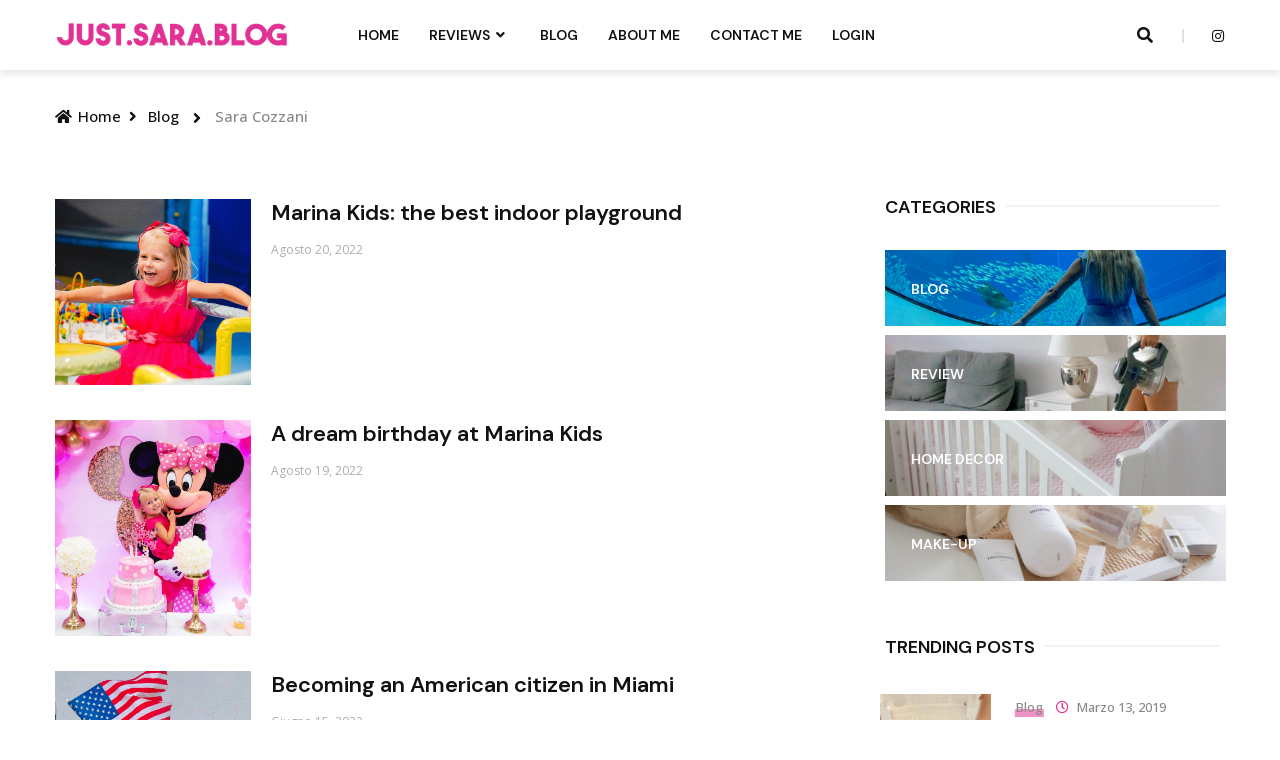

--- FILE ---
content_type: text/html; charset=UTF-8
request_url: https://justsarablog.com/author/sara/
body_size: 20218
content:
<!doctype html>
<html lang="it-IT">
<head>
	<script async src="https://pagead2.googlesyndication.com/pagead/js/adsbygoogle.js?client=ca-pub-9608953246851326"
     crossorigin="anonymous"></script>
	<meta charset="UTF-8">
		<meta name="viewport" content="width=device-width, initial-scale=1">
	<link rel="profile" href="https://gmpg.org/xfn/11">
			<style type="text/css">
					.heateor_sss_button_instagram span.heateor_sss_svg,a.heateor_sss_instagram span.heateor_sss_svg{background:radial-gradient(circle at 30% 107%,#fdf497 0,#fdf497 5%,#fd5949 45%,#d6249f 60%,#285aeb 90%)}
						div.heateor_sss_horizontal_sharing a.heateor_sss_button_instagram span{background:#e13194!important;}div.heateor_sss_standard_follow_icons_container a.heateor_sss_button_instagram span{background:#e13194;}
									div.heateor_sss_vertical_sharing  a.heateor_sss_button_instagram span{background:#e13194!important;}div.heateor_sss_floating_follow_icons_container a.heateor_sss_button_instagram span{background:#e13194;}
						.heateor_sss_horizontal_sharing .heateor_sss_svg,.heateor_sss_standard_follow_icons_container .heateor_sss_svg{
							background-color: #e13194!important;
				background: #e13194!important;
							color: #fff;
						border-width: 0px;
			border-style: solid;
			border-color: transparent;
		}
					.heateor_sss_horizontal_sharing .heateorSssTCBackground{
				color:#666;
			}
					.heateor_sss_horizontal_sharing span.heateor_sss_svg:hover,.heateor_sss_standard_follow_icons_container span.heateor_sss_svg:hover{
						border-color: transparent;
		}
		.heateor_sss_vertical_sharing span.heateor_sss_svg,.heateor_sss_floating_follow_icons_container span.heateor_sss_svg{
							background-color: #e13194!important;
				background: #e13194!important;
							color: #fff;
						border-width: 0px;
			border-style: solid;
			border-color: transparent;
		}
				.heateor_sss_vertical_sharing .heateorSssTCBackground{
			color:#666;
		}
						.heateor_sss_vertical_sharing span.heateor_sss_svg:hover,.heateor_sss_floating_follow_icons_container span.heateor_sss_svg:hover{
						border-color: transparent;
		}
		@media screen and (max-width:783px) {.heateor_sss_vertical_sharing{display:none!important}}div.heateor_sss_mobile_footer{display:none;}@media screen and (max-width:783px){div.heateor_sss_bottom_sharing .heateorSssTCBackground{background-color:white}div.heateor_sss_bottom_sharing{width:100%!important;left:0!important;}div.heateor_sss_bottom_sharing a{width:14.285714285714% !important;}div.heateor_sss_bottom_sharing .heateor_sss_svg{width: 100% !important;}div.heateor_sss_bottom_sharing div.heateorSssTotalShareCount{font-size:1em!important;line-height:28px!important}div.heateor_sss_bottom_sharing div.heateorSssTotalShareText{font-size:.7em!important;line-height:0px!important}div.heateor_sss_mobile_footer{display:block;height:40px;}.heateor_sss_bottom_sharing{padding:0!important;display:block!important;width:auto!important;bottom:-2px!important;top: auto!important;}.heateor_sss_bottom_sharing .heateor_sss_square_count{line-height:inherit;}.heateor_sss_bottom_sharing .heateorSssSharingArrow{display:none;}.heateor_sss_bottom_sharing .heateorSssTCBackground{margin-right:1.1em!important}}div.heateorSssSharingArrow{display:none}		</style>
		<meta name='robots' content='noindex, nofollow' />

	<!-- This site is optimized with the Yoast SEO Premium plugin v18.9 (Yoast SEO v19.6) - https://yoast.com/wordpress/plugins/seo/ -->
	<title>Sara Cozzani, Author at Just Sara Blog</title>
	<meta name="description" content="welcome to my personal blog!" />
	<meta property="og:locale" content="it_IT" />
	<meta property="og:type" content="profile" />
	<meta property="og:title" content="Sara Cozzani" />
	<meta property="og:description" content="welcome to my personal blog!" />
	<meta property="og:url" content="https://justsarablog.com/author/sara/" />
	<meta property="og:site_name" content="Just Sara Blog" />
	<meta property="og:image" content="https://justsarablog.com/wp-content/uploads/2019/03/avantar.png" />
	<meta property="og:image:width" content="537" />
	<meta property="og:image:height" content="569" />
	<meta property="og:image:type" content="image/png" />
	<meta name="twitter:card" content="summary_large_image" />
	<script type="application/ld+json" class="yoast-schema-graph">{"@context":"https://schema.org","@graph":[{"@type":"ProfilePage","@id":"https://justsarablog.com/author/sara/","url":"https://justsarablog.com/author/sara/","name":"Sara Cozzani, Author at Just Sara Blog","isPartOf":{"@id":"https://justsarablog.com/#website"},"primaryImageOfPage":{"@id":"https://justsarablog.com/author/sara/#primaryimage"},"image":{"@id":"https://justsarablog.com/author/sara/#primaryimage"},"thumbnailUrl":"https://justsarablog.com/wp-content/uploads/2022/08/E733D064-5A99-46A2-8999-EFF1CFF0AEB2.jpg","description":"welcome to my personal blog!","breadcrumb":{"@id":"https://justsarablog.com/author/sara/#breadcrumb"},"inLanguage":"it-IT","potentialAction":[{"@type":"ReadAction","target":["https://justsarablog.com/author/sara/"]}]},{"@type":"ImageObject","inLanguage":"it-IT","@id":"https://justsarablog.com/author/sara/#primaryimage","url":"https://justsarablog.com/wp-content/uploads/2022/08/E733D064-5A99-46A2-8999-EFF1CFF0AEB2.jpg","contentUrl":"https://justsarablog.com/wp-content/uploads/2022/08/E733D064-5A99-46A2-8999-EFF1CFF0AEB2.jpg","width":1440,"height":1366},{"@type":"BreadcrumbList","@id":"https://justsarablog.com/author/sara/#breadcrumb","itemListElement":[{"@type":"ListItem","position":1,"name":"Home","item":"https://justsarablog.com/"},{"@type":"ListItem","position":2,"name":"Archives for Sara Cozzani"}]},{"@type":"WebSite","@id":"https://justsarablog.com/#website","url":"https://justsarablog.com/","name":"Just Sara Blog","description":"Fashion Mom","publisher":{"@id":"https://justsarablog.com/#/schema/person/626aa731b8ed66f0bf48936afe290017"},"potentialAction":[{"@type":"SearchAction","target":{"@type":"EntryPoint","urlTemplate":"https://justsarablog.com/?s={search_term_string}"},"query-input":"required name=search_term_string"}],"inLanguage":"it-IT"},{"@type":["Person","Organization"],"@id":"https://justsarablog.com/#/schema/person/626aa731b8ed66f0bf48936afe290017","name":"Sara Cozzani","image":{"@type":"ImageObject","inLanguage":"it-IT","@id":"https://justsarablog.com/#/schema/person/image/","url":"https://justsarablog.com/wp-content/uploads/2019/03/avantar.png","contentUrl":"https://justsarablog.com/wp-content/uploads/2019/03/avantar.png","caption":"Sara Cozzani"},"logo":{"@id":"https://justsarablog.com/#/schema/person/image/"},"sameAs":["https://justsarablog.com"],"mainEntityOfPage":{"@id":"https://justsarablog.com/author/sara/"}}]}</script>
	<!-- / Yoast SEO Premium plugin. -->


<link rel='dns-prefetch' href='//s.w.org' />
<link rel="alternate" type="application/rss+xml" title="Just Sara Blog &raquo; Feed" href="https://justsarablog.com/feed/" />
<link rel="alternate" type="application/rss+xml" title="Just Sara Blog &raquo; Feed dei commenti" href="https://justsarablog.com/comments/feed/" />
<link rel="alternate" type="application/rss+xml" title="Just Sara Blog &raquo; Articoli per il feed Sara Cozzani" href="https://justsarablog.com/author/sara/feed/" />
<script>
window._wpemojiSettings = {"baseUrl":"https:\/\/s.w.org\/images\/core\/emoji\/14.0.0\/72x72\/","ext":".png","svgUrl":"https:\/\/s.w.org\/images\/core\/emoji\/14.0.0\/svg\/","svgExt":".svg","source":{"concatemoji":"https:\/\/justsarablog.com\/wp-includes\/js\/wp-emoji-release.min.js?ver=6.0.11"}};
/*! This file is auto-generated */
!function(e,a,t){var n,r,o,i=a.createElement("canvas"),p=i.getContext&&i.getContext("2d");function s(e,t){var a=String.fromCharCode,e=(p.clearRect(0,0,i.width,i.height),p.fillText(a.apply(this,e),0,0),i.toDataURL());return p.clearRect(0,0,i.width,i.height),p.fillText(a.apply(this,t),0,0),e===i.toDataURL()}function c(e){var t=a.createElement("script");t.src=e,t.defer=t.type="text/javascript",a.getElementsByTagName("head")[0].appendChild(t)}for(o=Array("flag","emoji"),t.supports={everything:!0,everythingExceptFlag:!0},r=0;r<o.length;r++)t.supports[o[r]]=function(e){if(!p||!p.fillText)return!1;switch(p.textBaseline="top",p.font="600 32px Arial",e){case"flag":return s([127987,65039,8205,9895,65039],[127987,65039,8203,9895,65039])?!1:!s([55356,56826,55356,56819],[55356,56826,8203,55356,56819])&&!s([55356,57332,56128,56423,56128,56418,56128,56421,56128,56430,56128,56423,56128,56447],[55356,57332,8203,56128,56423,8203,56128,56418,8203,56128,56421,8203,56128,56430,8203,56128,56423,8203,56128,56447]);case"emoji":return!s([129777,127995,8205,129778,127999],[129777,127995,8203,129778,127999])}return!1}(o[r]),t.supports.everything=t.supports.everything&&t.supports[o[r]],"flag"!==o[r]&&(t.supports.everythingExceptFlag=t.supports.everythingExceptFlag&&t.supports[o[r]]);t.supports.everythingExceptFlag=t.supports.everythingExceptFlag&&!t.supports.flag,t.DOMReady=!1,t.readyCallback=function(){t.DOMReady=!0},t.supports.everything||(n=function(){t.readyCallback()},a.addEventListener?(a.addEventListener("DOMContentLoaded",n,!1),e.addEventListener("load",n,!1)):(e.attachEvent("onload",n),a.attachEvent("onreadystatechange",function(){"complete"===a.readyState&&t.readyCallback()})),(e=t.source||{}).concatemoji?c(e.concatemoji):e.wpemoji&&e.twemoji&&(c(e.twemoji),c(e.wpemoji)))}(window,document,window._wpemojiSettings);
</script>
<style>
img.wp-smiley,
img.emoji {
	display: inline !important;
	border: none !important;
	box-shadow: none !important;
	height: 1em !important;
	width: 1em !important;
	margin: 0 0.07em !important;
	vertical-align: -0.1em !important;
	background: none !important;
	padding: 0 !important;
}
</style>
	<link rel='stylesheet' id='sbi_styles-css'  href='https://justsarablog.com/wp-content/plugins/instagram-feed/css/sbi-styles.min.css?ver=6.0.6' media='all' />
<link rel='stylesheet' id='iziModal-css'  href='https://justsarablog.com/wp-content/plugins/themesflat-addons-for-elementor/post-format/assets/css/iziModal.css?ver=6.0.11' media='all' />
<link rel='stylesheet' id='tf-font-awesome-css'  href='https://justsarablog.com/wp-content/plugins/elementor/assets/lib/font-awesome/css/all.min.css?ver=6.0.11' media='all' />
<link rel='stylesheet' id='tf-regular-css'  href='https://justsarablog.com/wp-content/plugins/elementor/assets/lib/font-awesome/css/regular.min.css?ver=6.0.11' media='all' />
<link rel='stylesheet' id='tf-style-css'  href='https://justsarablog.com/wp-content/plugins/themesflat-addons-for-elementor/assets/css/tf-style.css?ver=6.0.11' media='all' />
<link rel='stylesheet' id='wp-block-library-css'  href='https://justsarablog.com/wp-includes/css/dist/block-library/style.min.css?ver=6.0.11' media='all' />
<link rel='stylesheet' id='wc-blocks-vendors-style-css'  href='https://justsarablog.com/wp-content/plugins/woocommerce/packages/woocommerce-blocks/build/wc-blocks-vendors-style.css?ver=8.0.0' media='all' />
<link rel='stylesheet' id='wc-blocks-style-css'  href='https://justsarablog.com/wp-content/plugins/woocommerce/packages/woocommerce-blocks/build/wc-blocks-style.css?ver=8.0.0' media='all' />
<style id='global-styles-inline-css'>
body{--wp--preset--color--black: #000000;--wp--preset--color--cyan-bluish-gray: #abb8c3;--wp--preset--color--white: #ffffff;--wp--preset--color--pale-pink: #f78da7;--wp--preset--color--vivid-red: #cf2e2e;--wp--preset--color--luminous-vivid-orange: #ff6900;--wp--preset--color--luminous-vivid-amber: #fcb900;--wp--preset--color--light-green-cyan: #7bdcb5;--wp--preset--color--vivid-green-cyan: #00d084;--wp--preset--color--pale-cyan-blue: #8ed1fc;--wp--preset--color--vivid-cyan-blue: #0693e3;--wp--preset--color--vivid-purple: #9b51e0;--wp--preset--gradient--vivid-cyan-blue-to-vivid-purple: linear-gradient(135deg,rgba(6,147,227,1) 0%,rgb(155,81,224) 100%);--wp--preset--gradient--light-green-cyan-to-vivid-green-cyan: linear-gradient(135deg,rgb(122,220,180) 0%,rgb(0,208,130) 100%);--wp--preset--gradient--luminous-vivid-amber-to-luminous-vivid-orange: linear-gradient(135deg,rgba(252,185,0,1) 0%,rgba(255,105,0,1) 100%);--wp--preset--gradient--luminous-vivid-orange-to-vivid-red: linear-gradient(135deg,rgba(255,105,0,1) 0%,rgb(207,46,46) 100%);--wp--preset--gradient--very-light-gray-to-cyan-bluish-gray: linear-gradient(135deg,rgb(238,238,238) 0%,rgb(169,184,195) 100%);--wp--preset--gradient--cool-to-warm-spectrum: linear-gradient(135deg,rgb(74,234,220) 0%,rgb(151,120,209) 20%,rgb(207,42,186) 40%,rgb(238,44,130) 60%,rgb(251,105,98) 80%,rgb(254,248,76) 100%);--wp--preset--gradient--blush-light-purple: linear-gradient(135deg,rgb(255,206,236) 0%,rgb(152,150,240) 100%);--wp--preset--gradient--blush-bordeaux: linear-gradient(135deg,rgb(254,205,165) 0%,rgb(254,45,45) 50%,rgb(107,0,62) 100%);--wp--preset--gradient--luminous-dusk: linear-gradient(135deg,rgb(255,203,112) 0%,rgb(199,81,192) 50%,rgb(65,88,208) 100%);--wp--preset--gradient--pale-ocean: linear-gradient(135deg,rgb(255,245,203) 0%,rgb(182,227,212) 50%,rgb(51,167,181) 100%);--wp--preset--gradient--electric-grass: linear-gradient(135deg,rgb(202,248,128) 0%,rgb(113,206,126) 100%);--wp--preset--gradient--midnight: linear-gradient(135deg,rgb(2,3,129) 0%,rgb(40,116,252) 100%);--wp--preset--duotone--dark-grayscale: url('#wp-duotone-dark-grayscale');--wp--preset--duotone--grayscale: url('#wp-duotone-grayscale');--wp--preset--duotone--purple-yellow: url('#wp-duotone-purple-yellow');--wp--preset--duotone--blue-red: url('#wp-duotone-blue-red');--wp--preset--duotone--midnight: url('#wp-duotone-midnight');--wp--preset--duotone--magenta-yellow: url('#wp-duotone-magenta-yellow');--wp--preset--duotone--purple-green: url('#wp-duotone-purple-green');--wp--preset--duotone--blue-orange: url('#wp-duotone-blue-orange');--wp--preset--font-size--small: 13px;--wp--preset--font-size--medium: 20px;--wp--preset--font-size--large: 36px;--wp--preset--font-size--x-large: 42px;}.has-black-color{color: var(--wp--preset--color--black) !important;}.has-cyan-bluish-gray-color{color: var(--wp--preset--color--cyan-bluish-gray) !important;}.has-white-color{color: var(--wp--preset--color--white) !important;}.has-pale-pink-color{color: var(--wp--preset--color--pale-pink) !important;}.has-vivid-red-color{color: var(--wp--preset--color--vivid-red) !important;}.has-luminous-vivid-orange-color{color: var(--wp--preset--color--luminous-vivid-orange) !important;}.has-luminous-vivid-amber-color{color: var(--wp--preset--color--luminous-vivid-amber) !important;}.has-light-green-cyan-color{color: var(--wp--preset--color--light-green-cyan) !important;}.has-vivid-green-cyan-color{color: var(--wp--preset--color--vivid-green-cyan) !important;}.has-pale-cyan-blue-color{color: var(--wp--preset--color--pale-cyan-blue) !important;}.has-vivid-cyan-blue-color{color: var(--wp--preset--color--vivid-cyan-blue) !important;}.has-vivid-purple-color{color: var(--wp--preset--color--vivid-purple) !important;}.has-black-background-color{background-color: var(--wp--preset--color--black) !important;}.has-cyan-bluish-gray-background-color{background-color: var(--wp--preset--color--cyan-bluish-gray) !important;}.has-white-background-color{background-color: var(--wp--preset--color--white) !important;}.has-pale-pink-background-color{background-color: var(--wp--preset--color--pale-pink) !important;}.has-vivid-red-background-color{background-color: var(--wp--preset--color--vivid-red) !important;}.has-luminous-vivid-orange-background-color{background-color: var(--wp--preset--color--luminous-vivid-orange) !important;}.has-luminous-vivid-amber-background-color{background-color: var(--wp--preset--color--luminous-vivid-amber) !important;}.has-light-green-cyan-background-color{background-color: var(--wp--preset--color--light-green-cyan) !important;}.has-vivid-green-cyan-background-color{background-color: var(--wp--preset--color--vivid-green-cyan) !important;}.has-pale-cyan-blue-background-color{background-color: var(--wp--preset--color--pale-cyan-blue) !important;}.has-vivid-cyan-blue-background-color{background-color: var(--wp--preset--color--vivid-cyan-blue) !important;}.has-vivid-purple-background-color{background-color: var(--wp--preset--color--vivid-purple) !important;}.has-black-border-color{border-color: var(--wp--preset--color--black) !important;}.has-cyan-bluish-gray-border-color{border-color: var(--wp--preset--color--cyan-bluish-gray) !important;}.has-white-border-color{border-color: var(--wp--preset--color--white) !important;}.has-pale-pink-border-color{border-color: var(--wp--preset--color--pale-pink) !important;}.has-vivid-red-border-color{border-color: var(--wp--preset--color--vivid-red) !important;}.has-luminous-vivid-orange-border-color{border-color: var(--wp--preset--color--luminous-vivid-orange) !important;}.has-luminous-vivid-amber-border-color{border-color: var(--wp--preset--color--luminous-vivid-amber) !important;}.has-light-green-cyan-border-color{border-color: var(--wp--preset--color--light-green-cyan) !important;}.has-vivid-green-cyan-border-color{border-color: var(--wp--preset--color--vivid-green-cyan) !important;}.has-pale-cyan-blue-border-color{border-color: var(--wp--preset--color--pale-cyan-blue) !important;}.has-vivid-cyan-blue-border-color{border-color: var(--wp--preset--color--vivid-cyan-blue) !important;}.has-vivid-purple-border-color{border-color: var(--wp--preset--color--vivid-purple) !important;}.has-vivid-cyan-blue-to-vivid-purple-gradient-background{background: var(--wp--preset--gradient--vivid-cyan-blue-to-vivid-purple) !important;}.has-light-green-cyan-to-vivid-green-cyan-gradient-background{background: var(--wp--preset--gradient--light-green-cyan-to-vivid-green-cyan) !important;}.has-luminous-vivid-amber-to-luminous-vivid-orange-gradient-background{background: var(--wp--preset--gradient--luminous-vivid-amber-to-luminous-vivid-orange) !important;}.has-luminous-vivid-orange-to-vivid-red-gradient-background{background: var(--wp--preset--gradient--luminous-vivid-orange-to-vivid-red) !important;}.has-very-light-gray-to-cyan-bluish-gray-gradient-background{background: var(--wp--preset--gradient--very-light-gray-to-cyan-bluish-gray) !important;}.has-cool-to-warm-spectrum-gradient-background{background: var(--wp--preset--gradient--cool-to-warm-spectrum) !important;}.has-blush-light-purple-gradient-background{background: var(--wp--preset--gradient--blush-light-purple) !important;}.has-blush-bordeaux-gradient-background{background: var(--wp--preset--gradient--blush-bordeaux) !important;}.has-luminous-dusk-gradient-background{background: var(--wp--preset--gradient--luminous-dusk) !important;}.has-pale-ocean-gradient-background{background: var(--wp--preset--gradient--pale-ocean) !important;}.has-electric-grass-gradient-background{background: var(--wp--preset--gradient--electric-grass) !important;}.has-midnight-gradient-background{background: var(--wp--preset--gradient--midnight) !important;}.has-small-font-size{font-size: var(--wp--preset--font-size--small) !important;}.has-medium-font-size{font-size: var(--wp--preset--font-size--medium) !important;}.has-large-font-size{font-size: var(--wp--preset--font-size--large) !important;}.has-x-large-font-size{font-size: var(--wp--preset--font-size--x-large) !important;}
</style>
<link rel='stylesheet' id='woocommerce-layout-css'  href='https://justsarablog.com/wp-content/plugins/woocommerce/assets/css/woocommerce-layout.css?ver=6.8.2' media='all' />
<link rel='stylesheet' id='woocommerce-smallscreen-css'  href='https://justsarablog.com/wp-content/plugins/woocommerce/assets/css/woocommerce-smallscreen.css?ver=6.8.2' media='only screen and (max-width: 768px)' />
<link rel='stylesheet' id='woocommerce-general-css'  href='https://justsarablog.com/wp-content/plugins/woocommerce/assets/css/woocommerce.css?ver=6.8.2' media='all' />
<style id='woocommerce-inline-inline-css'>
.woocommerce form .form-row .required { visibility: visible; }
</style>
<link rel='stylesheet' id='wpum-frontend-css'  href='https://justsarablog.com/wp-content/plugins/wp-user-manager/assets/css/wpum.min.css?ver=2.8.8' media='all' />
<link rel='stylesheet' id='hello-elementor-css'  href='https://justsarablog.com/wp-content/themes/hello-elementor/style.min.css?ver=2.6.1' media='all' />
<link rel='stylesheet' id='hello-elementor-theme-style-css'  href='https://justsarablog.com/wp-content/themes/hello-elementor/theme.min.css?ver=2.6.1' media='all' />
<link rel='stylesheet' id='elementor-frontend-css'  href='https://justsarablog.com/wp-content/plugins/elementor/assets/css/frontend-lite.min.css?ver=3.7.2' media='all' />
<link rel='stylesheet' id='elementor-post-3066-css'  href='https://justsarablog.com/wp-content/uploads/elementor/css/post-3066.css?ver=1661656535' media='all' />
<link rel='stylesheet' id='elementor-icons-css'  href='https://justsarablog.com/wp-content/plugins/elementor/assets/lib/eicons/css/elementor-icons.min.css?ver=5.16.0' media='all' />
<link rel='stylesheet' id='elementor-pro-css'  href='https://justsarablog.com/wp-content/plugins/elementor-pro/assets/css/frontend-lite.min.css?ver=3.7.2' media='all' />
<link rel='stylesheet' id='elementor-post-3073-css'  href='https://justsarablog.com/wp-content/uploads/elementor/css/post-3073.css?ver=1662863577' media='all' />
<link rel='stylesheet' id='elementor-post-3071-css'  href='https://justsarablog.com/wp-content/uploads/elementor/css/post-3071.css?ver=1661657446' media='all' />
<link rel='stylesheet' id='elementor-post-3095-css'  href='https://justsarablog.com/wp-content/uploads/elementor/css/post-3095.css?ver=1662788560' media='all' />
<link rel='stylesheet' id='elementor-icons-ekiticons-css'  href='https://justsarablog.com/wp-content/plugins/elementskit-lite/modules/elementskit-icon-pack/assets/css/ekiticons.css?ver=2.7.0' media='all' />
<link rel='stylesheet' id='heateor_sss_frontend_css-css'  href='https://justsarablog.com/wp-content/plugins/sassy-social-share/public/css/sassy-social-share-public.css?ver=3.3.42' media='all' />
<link rel='stylesheet' id='ekit-widget-styles-css'  href='https://justsarablog.com/wp-content/plugins/elementskit-lite/widgets/init/assets/css/widget-styles.css?ver=2.7.0' media='all' />
<link rel='stylesheet' id='ekit-responsive-css'  href='https://justsarablog.com/wp-content/plugins/elementskit-lite/widgets/init/assets/css/responsive.css?ver=2.7.0' media='all' />
<link rel='stylesheet' id='google-fonts-1-css'  href='https://fonts.googleapis.com/css?family=Roboto%3A100%2C100italic%2C200%2C200italic%2C300%2C300italic%2C400%2C400italic%2C500%2C500italic%2C600%2C600italic%2C700%2C700italic%2C800%2C800italic%2C900%2C900italic%7CRoboto+Slab%3A100%2C100italic%2C200%2C200italic%2C300%2C300italic%2C400%2C400italic%2C500%2C500italic%2C600%2C600italic%2C700%2C700italic%2C800%2C800italic%2C900%2C900italic%7COpen+Sans%3A100%2C100italic%2C200%2C200italic%2C300%2C300italic%2C400%2C400italic%2C500%2C500italic%2C600%2C600italic%2C700%2C700italic%2C800%2C800italic%2C900%2C900italic%7CDM+Sans%3A100%2C100italic%2C200%2C200italic%2C300%2C300italic%2C400%2C400italic%2C500%2C500italic%2C600%2C600italic%2C700%2C700italic%2C800%2C800italic%2C900%2C900italic%7CMontserrat%3A100%2C100italic%2C200%2C200italic%2C300%2C300italic%2C400%2C400italic%2C500%2C500italic%2C600%2C600italic%2C700%2C700italic%2C800%2C800italic%2C900%2C900italic&#038;display=auto&#038;ver=6.0.11' media='all' />
<link rel='stylesheet' id='elementor-icons-shared-0-css'  href='https://justsarablog.com/wp-content/plugins/elementor/assets/lib/font-awesome/css/fontawesome.min.css?ver=5.15.3' media='all' />
<link rel='stylesheet' id='elementor-icons-fa-solid-css'  href='https://justsarablog.com/wp-content/plugins/elementor/assets/lib/font-awesome/css/solid.min.css?ver=5.15.3' media='all' />
<link rel='stylesheet' id='elementor-icons-fa-brands-css'  href='https://justsarablog.com/wp-content/plugins/elementor/assets/lib/font-awesome/css/brands.min.css?ver=5.15.3' media='all' />
<link rel='stylesheet' id='elementor-icons-fa-regular-css'  href='https://justsarablog.com/wp-content/plugins/elementor/assets/lib/font-awesome/css/regular.min.css?ver=5.15.3' media='all' />
<script src='https://justsarablog.com/wp-includes/js/jquery/jquery.min.js?ver=3.6.0' id='jquery-core-js'></script>
<script src='https://justsarablog.com/wp-includes/js/jquery/jquery-migrate.min.js?ver=3.3.2' id='jquery-migrate-js'></script>
<script src='https://justsarablog.com/wp-content/plugins/elementor/assets/lib/swiper/swiper.min.js?ver=6.0.11' id='tf-swiper-js'></script>
<link rel="https://api.w.org/" href="https://justsarablog.com/wp-json/" /><link rel="alternate" type="application/json" href="https://justsarablog.com/wp-json/wp/v2/users/3" /><link rel="EditURI" type="application/rsd+xml" title="RSD" href="https://justsarablog.com/xmlrpc.php?rsd" />
<link rel="wlwmanifest" type="application/wlwmanifest+xml" href="https://justsarablog.com/wp-includes/wlwmanifest.xml" /> 
<meta name="generator" content="WordPress 6.0.11" />
<meta name="generator" content="WooCommerce 6.8.2" />
<meta name="generator" content="Site Kit by Google 1.81.0" />	<noscript><style>.woocommerce-product-gallery{ opacity: 1 !important; }</style></noscript>
	<link rel="icon" href="https://justsarablog.com/wp-content/uploads/2020/05/cropped-icon-1-32x32.png" sizes="32x32" />
<link rel="icon" href="https://justsarablog.com/wp-content/uploads/2020/05/cropped-icon-1-192x192.png" sizes="192x192" />
<link rel="apple-touch-icon" href="https://justsarablog.com/wp-content/uploads/2020/05/cropped-icon-1-180x180.png" />
<meta name="msapplication-TileImage" content="https://justsarablog.com/wp-content/uploads/2020/05/cropped-icon-1-270x270.png" />
</head>
<body data-rsssl=1 class="archive author author-sara author-3 theme-hello-elementor woocommerce-no-js elementor-default elementor-template-full-width elementor-kit-3066 elementor-page-3095">

<svg xmlns="http://www.w3.org/2000/svg" viewBox="0 0 0 0" width="0" height="0" focusable="false" role="none" style="visibility: hidden; position: absolute; left: -9999px; overflow: hidden;" ><defs><filter id="wp-duotone-dark-grayscale"><feColorMatrix color-interpolation-filters="sRGB" type="matrix" values=" .299 .587 .114 0 0 .299 .587 .114 0 0 .299 .587 .114 0 0 .299 .587 .114 0 0 " /><feComponentTransfer color-interpolation-filters="sRGB" ><feFuncR type="table" tableValues="0 0.49803921568627" /><feFuncG type="table" tableValues="0 0.49803921568627" /><feFuncB type="table" tableValues="0 0.49803921568627" /><feFuncA type="table" tableValues="1 1" /></feComponentTransfer><feComposite in2="SourceGraphic" operator="in" /></filter></defs></svg><svg xmlns="http://www.w3.org/2000/svg" viewBox="0 0 0 0" width="0" height="0" focusable="false" role="none" style="visibility: hidden; position: absolute; left: -9999px; overflow: hidden;" ><defs><filter id="wp-duotone-grayscale"><feColorMatrix color-interpolation-filters="sRGB" type="matrix" values=" .299 .587 .114 0 0 .299 .587 .114 0 0 .299 .587 .114 0 0 .299 .587 .114 0 0 " /><feComponentTransfer color-interpolation-filters="sRGB" ><feFuncR type="table" tableValues="0 1" /><feFuncG type="table" tableValues="0 1" /><feFuncB type="table" tableValues="0 1" /><feFuncA type="table" tableValues="1 1" /></feComponentTransfer><feComposite in2="SourceGraphic" operator="in" /></filter></defs></svg><svg xmlns="http://www.w3.org/2000/svg" viewBox="0 0 0 0" width="0" height="0" focusable="false" role="none" style="visibility: hidden; position: absolute; left: -9999px; overflow: hidden;" ><defs><filter id="wp-duotone-purple-yellow"><feColorMatrix color-interpolation-filters="sRGB" type="matrix" values=" .299 .587 .114 0 0 .299 .587 .114 0 0 .299 .587 .114 0 0 .299 .587 .114 0 0 " /><feComponentTransfer color-interpolation-filters="sRGB" ><feFuncR type="table" tableValues="0.54901960784314 0.98823529411765" /><feFuncG type="table" tableValues="0 1" /><feFuncB type="table" tableValues="0.71764705882353 0.25490196078431" /><feFuncA type="table" tableValues="1 1" /></feComponentTransfer><feComposite in2="SourceGraphic" operator="in" /></filter></defs></svg><svg xmlns="http://www.w3.org/2000/svg" viewBox="0 0 0 0" width="0" height="0" focusable="false" role="none" style="visibility: hidden; position: absolute; left: -9999px; overflow: hidden;" ><defs><filter id="wp-duotone-blue-red"><feColorMatrix color-interpolation-filters="sRGB" type="matrix" values=" .299 .587 .114 0 0 .299 .587 .114 0 0 .299 .587 .114 0 0 .299 .587 .114 0 0 " /><feComponentTransfer color-interpolation-filters="sRGB" ><feFuncR type="table" tableValues="0 1" /><feFuncG type="table" tableValues="0 0.27843137254902" /><feFuncB type="table" tableValues="0.5921568627451 0.27843137254902" /><feFuncA type="table" tableValues="1 1" /></feComponentTransfer><feComposite in2="SourceGraphic" operator="in" /></filter></defs></svg><svg xmlns="http://www.w3.org/2000/svg" viewBox="0 0 0 0" width="0" height="0" focusable="false" role="none" style="visibility: hidden; position: absolute; left: -9999px; overflow: hidden;" ><defs><filter id="wp-duotone-midnight"><feColorMatrix color-interpolation-filters="sRGB" type="matrix" values=" .299 .587 .114 0 0 .299 .587 .114 0 0 .299 .587 .114 0 0 .299 .587 .114 0 0 " /><feComponentTransfer color-interpolation-filters="sRGB" ><feFuncR type="table" tableValues="0 0" /><feFuncG type="table" tableValues="0 0.64705882352941" /><feFuncB type="table" tableValues="0 1" /><feFuncA type="table" tableValues="1 1" /></feComponentTransfer><feComposite in2="SourceGraphic" operator="in" /></filter></defs></svg><svg xmlns="http://www.w3.org/2000/svg" viewBox="0 0 0 0" width="0" height="0" focusable="false" role="none" style="visibility: hidden; position: absolute; left: -9999px; overflow: hidden;" ><defs><filter id="wp-duotone-magenta-yellow"><feColorMatrix color-interpolation-filters="sRGB" type="matrix" values=" .299 .587 .114 0 0 .299 .587 .114 0 0 .299 .587 .114 0 0 .299 .587 .114 0 0 " /><feComponentTransfer color-interpolation-filters="sRGB" ><feFuncR type="table" tableValues="0.78039215686275 1" /><feFuncG type="table" tableValues="0 0.94901960784314" /><feFuncB type="table" tableValues="0.35294117647059 0.47058823529412" /><feFuncA type="table" tableValues="1 1" /></feComponentTransfer><feComposite in2="SourceGraphic" operator="in" /></filter></defs></svg><svg xmlns="http://www.w3.org/2000/svg" viewBox="0 0 0 0" width="0" height="0" focusable="false" role="none" style="visibility: hidden; position: absolute; left: -9999px; overflow: hidden;" ><defs><filter id="wp-duotone-purple-green"><feColorMatrix color-interpolation-filters="sRGB" type="matrix" values=" .299 .587 .114 0 0 .299 .587 .114 0 0 .299 .587 .114 0 0 .299 .587 .114 0 0 " /><feComponentTransfer color-interpolation-filters="sRGB" ><feFuncR type="table" tableValues="0.65098039215686 0.40392156862745" /><feFuncG type="table" tableValues="0 1" /><feFuncB type="table" tableValues="0.44705882352941 0.4" /><feFuncA type="table" tableValues="1 1" /></feComponentTransfer><feComposite in2="SourceGraphic" operator="in" /></filter></defs></svg><svg xmlns="http://www.w3.org/2000/svg" viewBox="0 0 0 0" width="0" height="0" focusable="false" role="none" style="visibility: hidden; position: absolute; left: -9999px; overflow: hidden;" ><defs><filter id="wp-duotone-blue-orange"><feColorMatrix color-interpolation-filters="sRGB" type="matrix" values=" .299 .587 .114 0 0 .299 .587 .114 0 0 .299 .587 .114 0 0 .299 .587 .114 0 0 " /><feComponentTransfer color-interpolation-filters="sRGB" ><feFuncR type="table" tableValues="0.098039215686275 1" /><feFuncG type="table" tableValues="0 0.66274509803922" /><feFuncB type="table" tableValues="0.84705882352941 0.41960784313725" /><feFuncA type="table" tableValues="1 1" /></feComponentTransfer><feComposite in2="SourceGraphic" operator="in" /></filter></defs></svg>
<a class="skip-link screen-reader-text" href="#content">
	Vai al contenuto</a>

		<div data-elementor-type="header" data-elementor-id="3073" class="elementor elementor-3073 elementor-location-header">
								<section class="elementor-section elementor-top-section elementor-element elementor-element-267f45b5 elementor-section-boxed elementor-section-height-default elementor-section-height-default tf-sticky-section tf-sticky-no" data-id="267f45b5" data-element_type="section" data-settings="{&quot;tf_sticky&quot;:&quot;no&quot;}">
						<div class="elementor-container elementor-column-gap-default">
					<div class="elementor-column elementor-col-100 elementor-top-column elementor-element elementor-element-6fc0c6cc" data-id="6fc0c6cc" data-element_type="column">
			<div class="elementor-widget-wrap elementor-element-populated">
								<section class="elementor-section elementor-inner-section elementor-element elementor-element-4357e361 elementor-section-full_width elementor-section-height-default elementor-section-height-default tf-sticky-section tf-sticky-no" data-id="4357e361" data-element_type="section" data-settings="{&quot;tf_sticky&quot;:&quot;no&quot;}">
						<div class="elementor-container elementor-column-gap-default">
					<div class="elementor-column elementor-col-33 elementor-inner-column elementor-element elementor-element-1c8832bf" data-id="1c8832bf" data-element_type="column">
			<div class="elementor-widget-wrap elementor-element-populated">
								<div class="elementor-element elementor-element-5212f70b elementor-widget elementor-widget-image" data-id="5212f70b" data-element_type="widget" data-widget_type="image.default">
				<div class="elementor-widget-container">
			<style>/*! elementor - v3.7.2 - 21-08-2022 */
.elementor-widget-image{text-align:center}.elementor-widget-image a{display:inline-block}.elementor-widget-image a img[src$=".svg"]{width:48px}.elementor-widget-image img{vertical-align:middle;display:inline-block}</style>													<a href="https://justsarablog.com">
							<img width="1200" height="126" src="https://justsarablog.com/wp-content/uploads/2020/05/logo.png" class="attachment-full size-full" alt="" loading="lazy" srcset="https://justsarablog.com/wp-content/uploads/2020/05/logo.png 1200w, https://justsarablog.com/wp-content/uploads/2020/05/logo-600x63.png 600w, https://justsarablog.com/wp-content/uploads/2020/05/logo-300x32.png 300w, https://justsarablog.com/wp-content/uploads/2020/05/logo-1024x108.png 1024w, https://justsarablog.com/wp-content/uploads/2020/05/logo-768x81.png 768w" sizes="(max-width: 1200px) 100vw, 1200px" />								</a>
															</div>
				</div>
					</div>
		</div>
				<div class="elementor-column elementor-col-33 elementor-inner-column elementor-element elementor-element-576cbbf8" data-id="576cbbf8" data-element_type="column">
			<div class="elementor-widget-wrap elementor-element-populated">
								<div class="elementor-element elementor-element-458678e0 elementor-widget-tablet__width-auto elementor-widget elementor-widget-tf-nav-menu" data-id="458678e0" data-element_type="widget" data-widget_type="tf-nav-menu.default">
				<div class="elementor-widget-container">
			<div class="tf-nav-menu tf-alignment-left horizontal menu-panel-style-left tf_link_effect_underline tf_animation_line_fade dropdown-default tf-nav-696cde7f0f23c" data-id_random="tf-nav-696cde7f0f23c">
				<div class="nav-panel mobile-menu-alignment-left">
					<div class="wrap-logo-nav"><a href="https://justsarablog.com/" class="logo-nav"> <img src="https://justsarablog.com/wp-content/uploads/2022/08/logo-gute.png" alt="Just Sara Blog"></a></div>
					<div class="mainnav-mobi"><div class="menu-container tf-menu-container"><ul id="menu-menu" class="menu"><li id="menu-item-22" class="menu-item menu-item-type-custom menu-item-object-custom menu-item-home menu-item-22"><a href="https://justsarablog.com/">Home<i class="fa fa-angle-right" aria-hidden="true"></i></a></li>
<li id="menu-item-53" class="menu-item menu-item-type-custom menu-item-object-custom menu-item-has-children menu-item-53"><a href="#">REVIEWS<i class="fa fa-angle-right" aria-hidden="true"></i></a>
<ul class="sub-menu">
	<li id="menu-item-54" class="menu-item menu-item-type-taxonomy menu-item-object-category menu-item-54"><a href="https://justsarablog.com/category/review/baby/">Baby<i class="fa fa-angle-right" aria-hidden="true"></i></a></li>
	<li id="menu-item-55" class="menu-item menu-item-type-taxonomy menu-item-object-category menu-item-55"><a href="https://justsarablog.com/category/review/fashion/">Fashion<i class="fa fa-angle-right" aria-hidden="true"></i></a></li>
	<li id="menu-item-56" class="menu-item menu-item-type-taxonomy menu-item-object-category menu-item-56"><a href="https://justsarablog.com/category/review/make-up/">Make-up<i class="fa fa-angle-right" aria-hidden="true"></i></a></li>
	<li id="menu-item-446" class="menu-item menu-item-type-taxonomy menu-item-object-category menu-item-446"><a href="https://justsarablog.com/category/review/hair-style/">Hair-style<i class="fa fa-angle-right" aria-hidden="true"></i></a></li>
	<li id="menu-item-445" class="menu-item menu-item-type-taxonomy menu-item-object-category menu-item-445"><a href="https://justsarablog.com/category/review/home-decor/">Home Decor<i class="fa fa-angle-right" aria-hidden="true"></i></a></li>
	<li id="menu-item-483" class="menu-item menu-item-type-taxonomy menu-item-object-category menu-item-483"><a href="https://justsarablog.com/category/review/technology/">Technology<i class="fa fa-angle-right" aria-hidden="true"></i></a></li>
</ul>
</li>
<li id="menu-item-148" class="menu-item menu-item-type-taxonomy menu-item-object-category menu-item-148"><a href="https://justsarablog.com/category/blog/">Blog<i class="fa fa-angle-right" aria-hidden="true"></i></a></li>
<li id="menu-item-23" class="menu-item menu-item-type-post_type menu-item-object-page menu-item-23"><a href="https://justsarablog.com/about-me/">About Me<i class="fa fa-angle-right" aria-hidden="true"></i></a></li>
<li id="menu-item-24" class="menu-item menu-item-type-post_type menu-item-object-page menu-item-24"><a href="https://justsarablog.com/contact-me/">Contact Me<i class="fa fa-angle-right" aria-hidden="true"></i></a></li>
<li id="menu-item-2610" class="menu-item menu-item-type-post_type menu-item-object-page menu-item-2610"><a href="https://justsarablog.com/login/">Login<i class="fa fa-angle-right" aria-hidden="true"></i></a></li>
</ul></div></div>
					<div class="wrap-close-menu-panel-style-default"><button class="close-menu-panel-style-default"><i class="fas fa-times"></i></button></div>					
				</div>				
				<div class="mainnav nav"><div class="menu-container tf-menu-container"><ul id="menu-menu" class="menu"><li id="menu-item-22" class="menu-item menu-item-type-custom menu-item-object-custom menu-item-home menu-item-22"><a href="https://justsarablog.com/">Home<i class="fa fa-angle-right" aria-hidden="true"></i></a></li>
<li id="menu-item-53" class="menu-item menu-item-type-custom menu-item-object-custom menu-item-has-children menu-item-53"><a href="#">REVIEWS<i class="fa fa-angle-right" aria-hidden="true"></i></a>
<ul class="sub-menu">
	<li id="menu-item-54" class="menu-item menu-item-type-taxonomy menu-item-object-category menu-item-54"><a href="https://justsarablog.com/category/review/baby/">Baby<i class="fa fa-angle-right" aria-hidden="true"></i></a></li>
	<li id="menu-item-55" class="menu-item menu-item-type-taxonomy menu-item-object-category menu-item-55"><a href="https://justsarablog.com/category/review/fashion/">Fashion<i class="fa fa-angle-right" aria-hidden="true"></i></a></li>
	<li id="menu-item-56" class="menu-item menu-item-type-taxonomy menu-item-object-category menu-item-56"><a href="https://justsarablog.com/category/review/make-up/">Make-up<i class="fa fa-angle-right" aria-hidden="true"></i></a></li>
	<li id="menu-item-446" class="menu-item menu-item-type-taxonomy menu-item-object-category menu-item-446"><a href="https://justsarablog.com/category/review/hair-style/">Hair-style<i class="fa fa-angle-right" aria-hidden="true"></i></a></li>
	<li id="menu-item-445" class="menu-item menu-item-type-taxonomy menu-item-object-category menu-item-445"><a href="https://justsarablog.com/category/review/home-decor/">Home Decor<i class="fa fa-angle-right" aria-hidden="true"></i></a></li>
	<li id="menu-item-483" class="menu-item menu-item-type-taxonomy menu-item-object-category menu-item-483"><a href="https://justsarablog.com/category/review/technology/">Technology<i class="fa fa-angle-right" aria-hidden="true"></i></a></li>
</ul>
</li>
<li id="menu-item-148" class="menu-item menu-item-type-taxonomy menu-item-object-category menu-item-148"><a href="https://justsarablog.com/category/blog/">Blog<i class="fa fa-angle-right" aria-hidden="true"></i></a></li>
<li id="menu-item-23" class="menu-item menu-item-type-post_type menu-item-object-page menu-item-23"><a href="https://justsarablog.com/about-me/">About Me<i class="fa fa-angle-right" aria-hidden="true"></i></a></li>
<li id="menu-item-24" class="menu-item menu-item-type-post_type menu-item-object-page menu-item-24"><a href="https://justsarablog.com/contact-me/">Contact Me<i class="fa fa-angle-right" aria-hidden="true"></i></a></li>
<li id="menu-item-2610" class="menu-item menu-item-type-post_type menu-item-object-page menu-item-2610"><a href="https://justsarablog.com/login/">Login<i class="fa fa-angle-right" aria-hidden="true"></i></a></li>
</ul></div></div>
				<div class="mobile-menu-overlay"></div>
				<button class="tf-close"><i class="fas fa-times"></i></button>
				<button class="btn-menu-mobile">
					<span class="open-icon"><i class="fas fa-bars"></i></span>
				</button>
				<button class="btn-menu-only">
					<span class="open-icon"><i class="fas fa-bars"></i></span>
				</button>
			</div>		</div>
				</div>
					</div>
		</div>
				<div class="elementor-column elementor-col-33 elementor-inner-column elementor-element elementor-element-75ccb9a6 elementor-hidden-tablet elementor-hidden-phone" data-id="75ccb9a6" data-element_type="column">
			<div class="elementor-widget-wrap elementor-element-populated">
								<div class="elementor-element elementor-element-7b0c7a9d elementor-widget__width-auto elementor-widget elementor-widget-tf-search" data-id="7b0c7a9d" data-element_type="widget" data-widget_type="tf-search.default">
				<div class="elementor-widget-container">
			<div class="tf-widget-search tf-alignment-left style-poppup">
					<button class="tf-icon-search"><i class="fas fa-search"></i></button>
					<div class="tf-modal-search-panel">
						<div class="search-panel">
							<form role="search" method="get" class="tf-search-form" action="https://justsarablog.com/">
			                    <input type="search" class="search-field" placeholder="Search…" value="" name="s">
			                    <button type="submit" class="search-submit"><i aria-hidden="true" class="fas fa-search"></i></button>
			                </form>
						</div>
						<button class="tf-close-modal"></button>
					</div>				
				</div>		</div>
				</div>
				<div class="elementor-element elementor-element-4cefec18 e-grid-align-right elementor-widget__width-auto elementor-shape-rounded elementor-grid-0 elementor-widget elementor-widget-social-icons" data-id="4cefec18" data-element_type="widget" data-widget_type="social-icons.default">
				<div class="elementor-widget-container">
			<style>/*! elementor - v3.7.2 - 21-08-2022 */
.elementor-widget-social-icons.elementor-grid-0 .elementor-widget-container,.elementor-widget-social-icons.elementor-grid-mobile-0 .elementor-widget-container,.elementor-widget-social-icons.elementor-grid-tablet-0 .elementor-widget-container{line-height:1;font-size:0}.elementor-widget-social-icons:not(.elementor-grid-0):not(.elementor-grid-tablet-0):not(.elementor-grid-mobile-0) .elementor-grid{display:inline-grid}.elementor-widget-social-icons .elementor-grid{grid-column-gap:var(--grid-column-gap,5px);grid-row-gap:var(--grid-row-gap,5px);grid-template-columns:var(--grid-template-columns);-webkit-box-pack:var(--justify-content,center);-ms-flex-pack:var(--justify-content,center);justify-content:var(--justify-content,center);justify-items:var(--justify-content,center)}.elementor-icon.elementor-social-icon{font-size:var(--icon-size,25px);line-height:var(--icon-size,25px);width:calc(var(--icon-size, 25px) + (2 * var(--icon-padding, .5em)));height:calc(var(--icon-size, 25px) + (2 * var(--icon-padding, .5em)))}.elementor-social-icon{--e-social-icon-icon-color:#fff;display:-webkit-inline-box;display:-ms-inline-flexbox;display:inline-flex;background-color:#818a91;-webkit-box-align:center;-ms-flex-align:center;align-items:center;-webkit-box-pack:center;-ms-flex-pack:center;justify-content:center;text-align:center;cursor:pointer}.elementor-social-icon i{color:var(--e-social-icon-icon-color)}.elementor-social-icon svg{fill:var(--e-social-icon-icon-color)}.elementor-social-icon:last-child{margin:0}.elementor-social-icon:hover{opacity:.9;color:#fff}.elementor-social-icon-android{background-color:#a4c639}.elementor-social-icon-apple{background-color:#999}.elementor-social-icon-behance{background-color:#1769ff}.elementor-social-icon-bitbucket{background-color:#205081}.elementor-social-icon-codepen{background-color:#000}.elementor-social-icon-delicious{background-color:#39f}.elementor-social-icon-deviantart{background-color:#05cc47}.elementor-social-icon-digg{background-color:#005be2}.elementor-social-icon-dribbble{background-color:#ea4c89}.elementor-social-icon-elementor{background-color:#d30c5c}.elementor-social-icon-envelope{background-color:#ea4335}.elementor-social-icon-facebook,.elementor-social-icon-facebook-f{background-color:#3b5998}.elementor-social-icon-flickr{background-color:#0063dc}.elementor-social-icon-foursquare{background-color:#2d5be3}.elementor-social-icon-free-code-camp,.elementor-social-icon-freecodecamp{background-color:#006400}.elementor-social-icon-github{background-color:#333}.elementor-social-icon-gitlab{background-color:#e24329}.elementor-social-icon-globe{background-color:#818a91}.elementor-social-icon-google-plus,.elementor-social-icon-google-plus-g{background-color:#dd4b39}.elementor-social-icon-houzz{background-color:#7ac142}.elementor-social-icon-instagram{background-color:#262626}.elementor-social-icon-jsfiddle{background-color:#487aa2}.elementor-social-icon-link{background-color:#818a91}.elementor-social-icon-linkedin,.elementor-social-icon-linkedin-in{background-color:#0077b5}.elementor-social-icon-medium{background-color:#00ab6b}.elementor-social-icon-meetup{background-color:#ec1c40}.elementor-social-icon-mixcloud{background-color:#273a4b}.elementor-social-icon-odnoklassniki{background-color:#f4731c}.elementor-social-icon-pinterest{background-color:#bd081c}.elementor-social-icon-product-hunt{background-color:#da552f}.elementor-social-icon-reddit{background-color:#ff4500}.elementor-social-icon-rss{background-color:#f26522}.elementor-social-icon-shopping-cart{background-color:#4caf50}.elementor-social-icon-skype{background-color:#00aff0}.elementor-social-icon-slideshare{background-color:#0077b5}.elementor-social-icon-snapchat{background-color:#fffc00}.elementor-social-icon-soundcloud{background-color:#f80}.elementor-social-icon-spotify{background-color:#2ebd59}.elementor-social-icon-stack-overflow{background-color:#fe7a15}.elementor-social-icon-steam{background-color:#00adee}.elementor-social-icon-stumbleupon{background-color:#eb4924}.elementor-social-icon-telegram{background-color:#2ca5e0}.elementor-social-icon-thumb-tack{background-color:#1aa1d8}.elementor-social-icon-tripadvisor{background-color:#589442}.elementor-social-icon-tumblr{background-color:#35465c}.elementor-social-icon-twitch{background-color:#6441a5}.elementor-social-icon-twitter{background-color:#1da1f2}.elementor-social-icon-viber{background-color:#665cac}.elementor-social-icon-vimeo{background-color:#1ab7ea}.elementor-social-icon-vk{background-color:#45668e}.elementor-social-icon-weibo{background-color:#dd2430}.elementor-social-icon-weixin{background-color:#31a918}.elementor-social-icon-whatsapp{background-color:#25d366}.elementor-social-icon-wordpress{background-color:#21759b}.elementor-social-icon-xing{background-color:#026466}.elementor-social-icon-yelp{background-color:#af0606}.elementor-social-icon-youtube{background-color:#cd201f}.elementor-social-icon-500px{background-color:#0099e5}.elementor-shape-rounded .elementor-icon.elementor-social-icon{border-radius:10%}.elementor-shape-circle .elementor-icon.elementor-social-icon{border-radius:50%}</style>		<div class="elementor-social-icons-wrapper elementor-grid">
							<span class="elementor-grid-item">
					<a class="elementor-icon elementor-social-icon elementor-social-icon-instagram elementor-animation-pulse elementor-repeater-item-773468f" href="https://www.instagram.com/saracozzaniofficial/" target="_blank">
						<span class="elementor-screen-only">Instagram</span>
						<i class="fab fa-instagram"></i>					</a>
				</span>
					</div>
				</div>
				</div>
					</div>
		</div>
							</div>
		</section>
					</div>
		</div>
							</div>
		</section>
						</div>
				<div data-elementor-type="archive" data-elementor-id="3095" class="elementor elementor-3095 elementor-location-archive">
								<section class="elementor-section elementor-top-section elementor-element elementor-element-1b4fe95f elementor-section-boxed elementor-section-height-default elementor-section-height-default tf-sticky-section tf-sticky-no" data-id="1b4fe95f" data-element_type="section" data-settings="{&quot;tf_sticky&quot;:&quot;no&quot;}">
						<div class="elementor-container elementor-column-gap-default">
					<div class="elementor-column elementor-col-100 elementor-top-column elementor-element elementor-element-27b428ba" data-id="27b428ba" data-element_type="column">
			<div class="elementor-widget-wrap elementor-element-populated">
								<div class="elementor-element elementor-element-684d5e69 elementor-icon-list--layout-inline elementor-widget__width-auto elementor-list-item-link-full_width elementor-widget elementor-widget-icon-list" data-id="684d5e69" data-element_type="widget" data-widget_type="icon-list.default">
				<div class="elementor-widget-container">
			<link rel="stylesheet" href="https://justsarablog.com/wp-content/plugins/elementor/assets/css/widget-icon-list.min.css">		<ul class="elementor-icon-list-items elementor-inline-items">
							<li class="elementor-icon-list-item elementor-inline-item">
											<a href="#">

												<span class="elementor-icon-list-icon">
							<i aria-hidden="true" class="fas fa-home"></i>						</span>
										<span class="elementor-icon-list-text">Home</span>
											</a>
									</li>
								<li class="elementor-icon-list-item elementor-inline-item">
											<a href="#">

												<span class="elementor-icon-list-icon">
							<i aria-hidden="true" class="fas fa-angle-right"></i>						</span>
										<span class="elementor-icon-list-text">Blog</span>
											</a>
									</li>
						</ul>
				</div>
				</div>
				<div class="elementor-element elementor-element-7b55d4dd elementor-widget__width-auto elementor-view-default elementor-widget elementor-widget-icon" data-id="7b55d4dd" data-element_type="widget" data-widget_type="icon.default">
				<div class="elementor-widget-container">
					<div class="elementor-icon-wrapper">
			<div class="elementor-icon">
			<i aria-hidden="true" class="fas fa-angle-right"></i>			</div>
		</div>
				</div>
				</div>
				<div class="elementor-element elementor-element-4a28b121 elementor-widget__width-auto elementor-widget elementor-widget-theme-archive-title elementor-page-title elementor-widget-heading" data-id="4a28b121" data-element_type="widget" data-widget_type="theme-archive-title.default">
				<div class="elementor-widget-container">
			<style>/*! elementor - v3.7.2 - 21-08-2022 */
.elementor-heading-title{padding:0;margin:0;line-height:1}.elementor-widget-heading .elementor-heading-title[class*=elementor-size-]>a{color:inherit;font-size:inherit;line-height:inherit}.elementor-widget-heading .elementor-heading-title.elementor-size-small{font-size:15px}.elementor-widget-heading .elementor-heading-title.elementor-size-medium{font-size:19px}.elementor-widget-heading .elementor-heading-title.elementor-size-large{font-size:29px}.elementor-widget-heading .elementor-heading-title.elementor-size-xl{font-size:39px}.elementor-widget-heading .elementor-heading-title.elementor-size-xxl{font-size:59px}</style><h1 class="elementor-heading-title elementor-size-default"><span class="vcard">Sara Cozzani</span></h1>		</div>
				</div>
					</div>
		</div>
							</div>
		</section>
				<section class="elementor-section elementor-top-section elementor-element elementor-element-60c1f28d elementor-section-boxed elementor-section-height-default elementor-section-height-default tf-sticky-section tf-sticky-no" data-id="60c1f28d" data-element_type="section" data-settings="{&quot;tf_sticky&quot;:&quot;no&quot;}">
						<div class="elementor-container elementor-column-gap-default">
					<div class="elementor-column elementor-col-50 elementor-top-column elementor-element elementor-element-70f3ee73" data-id="70f3ee73" data-element_type="column">
			<div class="elementor-widget-wrap elementor-element-populated">
								<div class="elementor-element elementor-element-5bb053a2 elementor-grid-1 elementor-posts--thumbnail-left elementor-grid-tablet-2 elementor-grid-mobile-1 elementor-widget elementor-widget-archive-posts" data-id="5bb053a2" data-element_type="widget" data-settings="{&quot;archive_classic_columns&quot;:&quot;1&quot;,&quot;archive_classic_columns_tablet&quot;:&quot;2&quot;,&quot;archive_classic_columns_mobile&quot;:&quot;1&quot;,&quot;archive_classic_row_gap&quot;:{&quot;unit&quot;:&quot;px&quot;,&quot;size&quot;:35,&quot;sizes&quot;:[]},&quot;archive_classic_row_gap_tablet&quot;:{&quot;unit&quot;:&quot;px&quot;,&quot;size&quot;:&quot;&quot;,&quot;sizes&quot;:[]},&quot;archive_classic_row_gap_mobile&quot;:{&quot;unit&quot;:&quot;px&quot;,&quot;size&quot;:&quot;&quot;,&quot;sizes&quot;:[]},&quot;pagination_type&quot;:&quot;numbers&quot;}" data-widget_type="archive-posts.archive_classic">
				<div class="elementor-widget-container">
			<link rel="stylesheet" href="https://justsarablog.com/wp-content/plugins/elementor-pro/assets/css/widget-posts.min.css">		<div class="elementor-posts-container elementor-posts elementor-posts--skin-classic elementor-grid">
				<article class="elementor-post elementor-grid-item post-3051 post type-post status-publish format-standard has-post-thumbnail hentry category-blog category-new">
				<a class="elementor-post__thumbnail__link" href="https://justsarablog.com/marina-kids-the-best-indoor-playground/" >
			<div class="elementor-post__thumbnail"><img width="1440" height="1366" src="https://justsarablog.com/wp-content/uploads/2022/08/E733D064-5A99-46A2-8999-EFF1CFF0AEB2.jpg" class="attachment-full size-full" alt="" loading="lazy" /></div>
		</a>
				<div class="elementor-post__text">
				<h3 class="elementor-post__title">
			<a href="https://justsarablog.com/marina-kids-the-best-indoor-playground/" >
				Marina Kids: the best indoor playground			</a>
		</h3>
				<div class="elementor-post__meta-data">
					<span class="elementor-post-date">
			Agosto 20, 2022		</span>
				</div>
				<div class="elementor-post__excerpt">
					</div>
				</div>
				</article>
				<article class="elementor-post elementor-grid-item post-3030 post type-post status-publish format-standard has-post-thumbnail hentry category-blog category-new">
				<a class="elementor-post__thumbnail__link" href="https://justsarablog.com/a-dream-birthday-at-marina-kids/" >
			<div class="elementor-post__thumbnail"><img width="1440" height="1588" src="https://justsarablog.com/wp-content/uploads/2022/08/DCAF0C91-F101-463F-A147-7D992CBE7C0A.jpg" class="attachment-full size-full" alt="" loading="lazy" /></div>
		</a>
				<div class="elementor-post__text">
				<h3 class="elementor-post__title">
			<a href="https://justsarablog.com/a-dream-birthday-at-marina-kids/" >
				A dream birthday at Marina Kids 			</a>
		</h3>
				<div class="elementor-post__meta-data">
					<span class="elementor-post-date">
			Agosto 19, 2022		</span>
				</div>
				<div class="elementor-post__excerpt">
					</div>
				</div>
				</article>
				<article class="elementor-post elementor-grid-item post-3026 post type-post status-publish format-standard has-post-thumbnail hentry category-blog category-new">
				<a class="elementor-post__thumbnail__link" href="https://justsarablog.com/becoming-an-american-citizen-in-miami/" >
			<div class="elementor-post__thumbnail"><img width="1440" height="502" src="https://justsarablog.com/wp-content/uploads/2022/06/6f2932da-df36-4017-9456-02dbcd688522-1.jpg" class="attachment-full size-full" alt="" loading="lazy" /></div>
		</a>
				<div class="elementor-post__text">
				<h3 class="elementor-post__title">
			<a href="https://justsarablog.com/becoming-an-american-citizen-in-miami/" >
				Becoming an American citizen in Miami			</a>
		</h3>
				<div class="elementor-post__meta-data">
					<span class="elementor-post-date">
			Giugno 15, 2022		</span>
				</div>
				<div class="elementor-post__excerpt">
			<p>Hello girls 🙂 today was a very important day. After almost five years in the States I became an American citizen today for me</p>
		</div>
				</div>
				</article>
				<article class="elementor-post elementor-grid-item post-2985 post type-post status-publish format-standard has-post-thumbnail hentry category-blog category-new tag-miami-miamilife-miamilifestyle-miamichildren-children-kids-miamikids">
				<a class="elementor-post__thumbnail__link" href="https://justsarablog.com/6-things-to-do-with-kids-in-miami/" >
			<div class="elementor-post__thumbnail"><img width="1920" height="2560" src="https://justsarablog.com/wp-content/uploads/2022/06/img_2986_original-1-scaled.jpg" class="attachment-full size-full" alt="" loading="lazy" /></div>
		</a>
				<div class="elementor-post__text">
				<h3 class="elementor-post__title">
			<a href="https://justsarablog.com/6-things-to-do-with-kids-in-miami/" >
				6 things to do with kids in Miami			</a>
		</h3>
				<div class="elementor-post__meta-data">
					<span class="elementor-post-date">
			Giugno 12, 2022		</span>
				</div>
				<div class="elementor-post__excerpt">
			<p>Hi girls today I decided to tell you about the best places to go with kids in Miami.Here are the best activities/places where Aurora</p>
		</div>
				</div>
				</article>
				<article class="elementor-post elementor-grid-item post-2918 post type-post status-publish format-standard has-post-thumbnail hentry category-make-up tag-hairdryer-hair-hairdryermini-hairstraightener-hairdryers-hairstyles-haircurler-hairstyle-hairdryersalon-beauty-professional-laifen-curly tag-straight-softhair-beautifulhair">
				<a class="elementor-post__thumbnail__link" href="https://justsarablog.com/girls-do-you-think-it-is-worth-spending-a-lot-of-money-on-the-dayson-hair-dryer-or-are-there-good-alternatives-allow-me-to-introduce-laifen-swift-special-high-speed-hair-dryer/" >
			<div class="elementor-post__thumbnail"><img width="1872" height="2523" src="https://justsarablog.com/wp-content/uploads/2022/06/img_6662-2.jpg" class="attachment-full size-full" alt="" loading="lazy" /></div>
		</a>
				<div class="elementor-post__text">
				<h3 class="elementor-post__title">
			<a href="https://justsarablog.com/girls-do-you-think-it-is-worth-spending-a-lot-of-money-on-the-dayson-hair-dryer-or-are-there-good-alternatives-allow-me-to-introduce-laifen-swift-special-high-speed-hair-dryer/" >
				Girls, do you think it is worth spending a lot of money on the Dayson hair dryer or are there good alternatives? Allow me to introduce Laifen Swift Special High Speed Hair Dryer			</a>
		</h3>
				<div class="elementor-post__meta-data">
					<span class="elementor-post-date">
			Giugno 11, 2022		</span>
				</div>
				<div class="elementor-post__excerpt">
			<p>Hi girls! Today I want to tell you about this new brand that I also recently discovered because it&#8217;s a fairly new brand born</p>
		</div>
				</div>
				</article>
				<article class="elementor-post elementor-grid-item post-2872 post type-post status-publish format-standard has-post-thumbnail hentry category-blog category-fashion category-new category-review">
				<a class="elementor-post__thumbnail__link" href="https://justsarablog.com/sojos-vision-eyewear-low-price-excellent-quality/" >
			<div class="elementor-post__thumbnail"><img width="1920" height="2560" src="https://justsarablog.com/wp-content/uploads/2021/05/IMG_20210425_155733_Original_Original-scaled.jpg" class="attachment-full size-full" alt="" loading="lazy" /></div>
		</a>
				<div class="elementor-post__text">
				<h3 class="elementor-post__title">
			<a href="https://justsarablog.com/sojos-vision-eyewear-low-price-excellent-quality/" >
				Sojos Vision Eyewear &#8211; Low price excellent quality			</a>
		</h3>
				<div class="elementor-post__meta-data">
					<span class="elementor-post-date">
			Maggio 14, 2021		</span>
				</div>
				<div class="elementor-post__excerpt">
					</div>
				</div>
				</article>
				<article class="elementor-post elementor-grid-item post-2847 post type-post status-publish format-standard has-post-thumbnail hentry category-new category-review category-technology">
				<a class="elementor-post__thumbnail__link" href="https://justsarablog.com/moosoo-xl-618a-super-long-lasting-battery-powerful-suction-high-quality-at-low-price/" >
			<div class="elementor-post__thumbnail"><img width="1786" height="2560" src="https://justsarablog.com/wp-content/uploads/2021/03/P1200998-scaled.jpg" class="attachment-full size-full" alt="" loading="lazy" /></div>
		</a>
				<div class="elementor-post__text">
				<h3 class="elementor-post__title">
			<a href="https://justsarablog.com/moosoo-xl-618a-super-long-lasting-battery-powerful-suction-high-quality-at-low-price/" >
				MOOSOO XL-618A -Super Long-lasting Battery &#038; Powerful Suction &#8211; high quality at low price!			</a>
		</h3>
				<div class="elementor-post__meta-data">
					<span class="elementor-post-date">
			Marzo 16, 2021		</span>
				</div>
				<div class="elementor-post__excerpt">
					</div>
				</div>
				</article>
				<article class="elementor-post elementor-grid-item post-2840 post type-post status-publish format-standard has-post-thumbnail hentry category-blog category-new category-review category-technology">
				<a class="elementor-post__thumbnail__link" href="https://justsarablog.com/moosoo-robot-vacuum-super-thin-1800pa-strong-suction-quiet-mt-501-very-high-quality-at-low-price/" >
			<div class="elementor-post__thumbnail"><img width="1170" height="1629" src="https://justsarablog.com/wp-content/uploads/2021/03/IMG_4467.jpg" class="attachment-full size-full" alt="" loading="lazy" /></div>
		</a>
				<div class="elementor-post__text">
				<h3 class="elementor-post__title">
			<a href="https://justsarablog.com/moosoo-robot-vacuum-super-thin-1800pa-strong-suction-quiet-mt-501-very-high-quality-at-low-price/" >
				MOOSOO Robot Vacuum Super-Thin 1800Pa Strong Suction Quiet MT-501 &#8211; very high quality at low price! 			</a>
		</h3>
				<div class="elementor-post__meta-data">
					<span class="elementor-post-date">
			Marzo 15, 2021		</span>
				</div>
				<div class="elementor-post__excerpt">
					</div>
				</div>
				</article>
				<article class="elementor-post elementor-grid-item post-2822 post type-post status-publish format-standard has-post-thumbnail hentry category-fashion category-new category-review">
				<a class="elementor-post__thumbnail__link" href="https://justsarablog.com/awesome-jade-such-a-super-cool-brand/" >
			<div class="elementor-post__thumbnail"><img width="1440" height="953" src="https://justsarablog.com/wp-content/uploads/2020/12/B63C3D88-6C13-4E0B-8609-1AC40C57904E_Original-1.jpg" class="attachment-full size-full" alt="" loading="lazy" /></div>
		</a>
				<div class="elementor-post__text">
				<h3 class="elementor-post__title">
			<a href="https://justsarablog.com/awesome-jade-such-a-super-cool-brand/" >
				Awesome Jade such a super cool brand!			</a>
		</h3>
				<div class="elementor-post__meta-data">
					<span class="elementor-post-date">
			Dicembre 21, 2020		</span>
				</div>
				<div class="elementor-post__excerpt">
					</div>
				</div>
				</article>
				<article class="elementor-post elementor-grid-item post-2791 post type-post status-publish format-standard has-post-thumbnail hentry category-fashion category-new category-review category-senza-categoria">
				<a class="elementor-post__thumbnail__link" href="https://justsarablog.com/sauipe-swimsuit-elegant-and-fashionable-design/" >
			<div class="elementor-post__thumbnail"><img width="2190" height="2560" src="https://justsarablog.com/wp-content/uploads/2020/09/IMG_3834-scaled.jpg" class="attachment-full size-full" alt="" loading="lazy" /></div>
		</a>
				<div class="elementor-post__text">
				<h3 class="elementor-post__title">
			<a href="https://justsarablog.com/sauipe-swimsuit-elegant-and-fashionable-design/" >
				Sauipe swimsuit &#8211; elegant and fashionable design!			</a>
		</h3>
				<div class="elementor-post__meta-data">
					<span class="elementor-post-date">
			Settembre 18, 2020		</span>
				</div>
				<div class="elementor-post__excerpt">
					</div>
				</div>
				</article>
				</div>


		
				<div class="e-load-more-anchor" data-page="1" data-max-page="12" data-next-page="https://justsarablog.com/author/sara/page/2/"></div>
				<nav class="elementor-pagination" role="navigation" aria-label="Pagination">
			<span aria-current="page" class="page-numbers current"><span class="elementor-screen-only">Page</span>1</span>
<a class="page-numbers" href="https://justsarablog.com/author/sara/page/2/"><span class="elementor-screen-only">Page</span>2</a>
<a class="page-numbers" href="https://justsarablog.com/author/sara/page/3/"><span class="elementor-screen-only">Page</span>3</a>
<a class="page-numbers" href="https://justsarablog.com/author/sara/page/4/"><span class="elementor-screen-only">Page</span>4</a>
<a class="page-numbers" href="https://justsarablog.com/author/sara/page/5/"><span class="elementor-screen-only">Page</span>5</a>		</nav>
				</div>
				</div>
					</div>
		</div>
				<div class="elementor-column elementor-col-50 elementor-top-column elementor-element elementor-element-361bec1b" data-id="361bec1b" data-element_type="column">
			<div class="elementor-widget-wrap elementor-element-populated">
								<div class="elementor-element elementor-element-580c5f23 elementor-widget__width-auto elementor-widget elementor-widget-heading" data-id="580c5f23" data-element_type="widget" data-widget_type="heading.default">
				<div class="elementor-widget-container">
			<h4 class="elementor-heading-title elementor-size-default">Categories</h4>		</div>
				</div>
				<div class="elementor-element elementor-element-68e88877 elementor-widget__width-auto elementor-widget-divider--view-line elementor-widget elementor-widget-divider" data-id="68e88877" data-element_type="widget" data-widget_type="divider.default">
				<div class="elementor-widget-container">
			<style>/*! elementor - v3.7.2 - 21-08-2022 */
.elementor-widget-divider{--divider-border-style:none;--divider-border-width:1px;--divider-color:#2c2c2c;--divider-icon-size:20px;--divider-element-spacing:10px;--divider-pattern-height:24px;--divider-pattern-size:20px;--divider-pattern-url:none;--divider-pattern-repeat:repeat-x}.elementor-widget-divider .elementor-divider{display:-webkit-box;display:-ms-flexbox;display:flex}.elementor-widget-divider .elementor-divider__text{font-size:15px;line-height:1;max-width:95%}.elementor-widget-divider .elementor-divider__element{margin:0 var(--divider-element-spacing);-ms-flex-negative:0;flex-shrink:0}.elementor-widget-divider .elementor-icon{font-size:var(--divider-icon-size)}.elementor-widget-divider .elementor-divider-separator{display:-webkit-box;display:-ms-flexbox;display:flex;margin:0;direction:ltr}.elementor-widget-divider--view-line_icon .elementor-divider-separator,.elementor-widget-divider--view-line_text .elementor-divider-separator{-webkit-box-align:center;-ms-flex-align:center;align-items:center}.elementor-widget-divider--view-line_icon .elementor-divider-separator:after,.elementor-widget-divider--view-line_icon .elementor-divider-separator:before,.elementor-widget-divider--view-line_text .elementor-divider-separator:after,.elementor-widget-divider--view-line_text .elementor-divider-separator:before{display:block;content:"";border-bottom:0;-webkit-box-flex:1;-ms-flex-positive:1;flex-grow:1;border-top:var(--divider-border-width) var(--divider-border-style) var(--divider-color)}.elementor-widget-divider--element-align-left .elementor-divider .elementor-divider-separator>.elementor-divider__svg:first-of-type{-webkit-box-flex:0;-ms-flex-positive:0;flex-grow:0;-ms-flex-negative:100;flex-shrink:100}.elementor-widget-divider--element-align-left .elementor-divider-separator:before{content:none}.elementor-widget-divider--element-align-left .elementor-divider__element{margin-left:0}.elementor-widget-divider--element-align-right .elementor-divider .elementor-divider-separator>.elementor-divider__svg:last-of-type{-webkit-box-flex:0;-ms-flex-positive:0;flex-grow:0;-ms-flex-negative:100;flex-shrink:100}.elementor-widget-divider--element-align-right .elementor-divider-separator:after{content:none}.elementor-widget-divider--element-align-right .elementor-divider__element{margin-right:0}.elementor-widget-divider:not(.elementor-widget-divider--view-line_text):not(.elementor-widget-divider--view-line_icon) .elementor-divider-separator{border-top:var(--divider-border-width) var(--divider-border-style) var(--divider-color)}.elementor-widget-divider--separator-type-pattern{--divider-border-style:none}.elementor-widget-divider--separator-type-pattern.elementor-widget-divider--view-line .elementor-divider-separator,.elementor-widget-divider--separator-type-pattern:not(.elementor-widget-divider--view-line) .elementor-divider-separator:after,.elementor-widget-divider--separator-type-pattern:not(.elementor-widget-divider--view-line) .elementor-divider-separator:before,.elementor-widget-divider--separator-type-pattern:not([class*=elementor-widget-divider--view]) .elementor-divider-separator{width:100%;min-height:var(--divider-pattern-height);-webkit-mask-size:var(--divider-pattern-size) 100%;mask-size:var(--divider-pattern-size) 100%;-webkit-mask-repeat:var(--divider-pattern-repeat);mask-repeat:var(--divider-pattern-repeat);background-color:var(--divider-color);-webkit-mask-image:var(--divider-pattern-url);mask-image:var(--divider-pattern-url)}.elementor-widget-divider--no-spacing{--divider-pattern-size:auto}.elementor-widget-divider--bg-round{--divider-pattern-repeat:round}.rtl .elementor-widget-divider .elementor-divider__text{direction:rtl}.e-container>.elementor-widget-divider{width:var(--container-widget-width,100%);--flex-grow:var(--container-widget-flex-grow,0)}</style>		<div class="elementor-divider">
			<span class="elementor-divider-separator">
						</span>
		</div>
				</div>
				</div>
				<section class="elementor-section elementor-inner-section elementor-element elementor-element-6f7669cb elementor-section-full_width elementor-section-height-default elementor-section-height-default tf-sticky-section tf-sticky-no" data-id="6f7669cb" data-element_type="section" data-settings="{&quot;background_background&quot;:&quot;classic&quot;,&quot;tf_sticky&quot;:&quot;no&quot;}">
						<div class="elementor-container elementor-column-gap-default">
					<div class="elementor-column elementor-col-100 elementor-inner-column elementor-element elementor-element-625fadf9" data-id="625fadf9" data-element_type="column">
			<div class="elementor-widget-wrap elementor-element-populated">
								<div class="elementor-element elementor-element-44425e6f elementor-widget elementor-widget-elementskit-category-list" data-id="44425e6f" data-element_type="widget" data-widget_type="elementskit-category-list.default">
				<div class="elementor-widget-container">
			<div class="ekit-wid-con" >		<ul class="elementor-icon-list-items">
							<li class="elementor-icon-list-item">
					<a href="https://justsarablog.com/category/blog/" >
                                                <span class="elementor-icon-list-text">Blog</span>
					</a>

				</li>
						</ul>
		</div>		</div>
				</div>
					</div>
		</div>
							</div>
		</section>
				<section class="elementor-section elementor-inner-section elementor-element elementor-element-237c2fe0 elementor-section-full_width elementor-section-height-default elementor-section-height-default tf-sticky-section tf-sticky-no" data-id="237c2fe0" data-element_type="section" data-settings="{&quot;background_background&quot;:&quot;classic&quot;,&quot;tf_sticky&quot;:&quot;no&quot;}">
						<div class="elementor-container elementor-column-gap-default">
					<div class="elementor-column elementor-col-100 elementor-inner-column elementor-element elementor-element-64f79aaf" data-id="64f79aaf" data-element_type="column">
			<div class="elementor-widget-wrap elementor-element-populated">
								<div class="elementor-element elementor-element-5463e47 elementor-widget elementor-widget-elementskit-category-list" data-id="5463e47" data-element_type="widget" data-widget_type="elementskit-category-list.default">
				<div class="elementor-widget-container">
			<div class="ekit-wid-con" >		<ul class="elementor-icon-list-items">
							<li class="elementor-icon-list-item">
					<a href="https://justsarablog.com/category/review/" >
                                                <span class="elementor-icon-list-text">Review</span>
					</a>

				</li>
						</ul>
		</div>		</div>
				</div>
					</div>
		</div>
							</div>
		</section>
				<section class="elementor-section elementor-inner-section elementor-element elementor-element-2436cbda elementor-section-full_width elementor-section-height-default elementor-section-height-default tf-sticky-section tf-sticky-no" data-id="2436cbda" data-element_type="section" data-settings="{&quot;background_background&quot;:&quot;classic&quot;,&quot;tf_sticky&quot;:&quot;no&quot;}">
						<div class="elementor-container elementor-column-gap-default">
					<div class="elementor-column elementor-col-100 elementor-inner-column elementor-element elementor-element-b05178e" data-id="b05178e" data-element_type="column">
			<div class="elementor-widget-wrap elementor-element-populated">
								<div class="elementor-element elementor-element-461b26fd elementor-widget elementor-widget-elementskit-category-list" data-id="461b26fd" data-element_type="widget" data-widget_type="elementskit-category-list.default">
				<div class="elementor-widget-container">
			<div class="ekit-wid-con" >		<ul class="elementor-icon-list-items">
							<li class="elementor-icon-list-item">
					<a href="https://justsarablog.com/category/review/home-decor/" >
                                                <span class="elementor-icon-list-text">Home Decor</span>
					</a>

				</li>
						</ul>
		</div>		</div>
				</div>
					</div>
		</div>
							</div>
		</section>
				<section class="elementor-section elementor-inner-section elementor-element elementor-element-d7b5c1 elementor-section-full_width elementor-section-height-default elementor-section-height-default tf-sticky-section tf-sticky-no" data-id="d7b5c1" data-element_type="section" data-settings="{&quot;background_background&quot;:&quot;classic&quot;,&quot;tf_sticky&quot;:&quot;no&quot;}">
						<div class="elementor-container elementor-column-gap-default">
					<div class="elementor-column elementor-col-100 elementor-inner-column elementor-element elementor-element-287b724a" data-id="287b724a" data-element_type="column">
			<div class="elementor-widget-wrap elementor-element-populated">
								<div class="elementor-element elementor-element-2bd23895 elementor-widget elementor-widget-elementskit-category-list" data-id="2bd23895" data-element_type="widget" data-widget_type="elementskit-category-list.default">
				<div class="elementor-widget-container">
			<div class="ekit-wid-con" >		<ul class="elementor-icon-list-items">
							<li class="elementor-icon-list-item">
					<a href="https://justsarablog.com/category/review/make-up/" >
                                                <span class="elementor-icon-list-text">Make-up</span>
					</a>

				</li>
						</ul>
		</div>		</div>
				</div>
					</div>
		</div>
							</div>
		</section>
				<div class="elementor-element elementor-element-73513f8f elementor-widget__width-auto elementor-widget elementor-widget-heading" data-id="73513f8f" data-element_type="widget" data-widget_type="heading.default">
				<div class="elementor-widget-container">
			<h4 class="elementor-heading-title elementor-size-default">Trending posts</h4>		</div>
				</div>
				<div class="elementor-element elementor-element-450d111 elementor-widget__width-auto elementor-widget-divider--view-line elementor-widget elementor-widget-divider" data-id="450d111" data-element_type="widget" data-widget_type="divider.default">
				<div class="elementor-widget-container">
					<div class="elementor-divider">
			<span class="elementor-divider-separator">
						</span>
		</div>
				</div>
				</div>
				<div class="elementor-element elementor-element-33cde478 elementor-widget elementor-widget-tfposts" data-id="33cde478" data-element_type="widget" data-widget_type="tfposts.default">
				<div class="elementor-widget-container">
					<div id="tf-posts-33cde478" class="tf-posts-33cde478 tf-posts-wrap     no-arrow no-bullets  featured-post- has-underline-category " data-tabid="33cde478" data-class_id="tf-posts-33cde478" data-loop="" data-auto="" data-column="" data-column2="" data-column3="" data-spacer="" data-prev_icon="" data-next_icon="" >			
			<div class="tf-posts  list">	
										
								<div class="column">
					<div class="entry blog-post">
														<div class="featured-post">
									<img src="https://justsarablog.com/wp-content/uploads/elementor/thumbs/IMG_0477-1-oh61tyjnwkvvn3h7xnflc2203lfh5dwhdvc1yyq5b0.jpg" alt="image">																		
								</div>
														<div class="content">
																											<ul class="post-meta">
											
																						<li class="post-category"><a href="https://justsarablog.com/category/blog/" rel="category tag">Blog</a></li>
											
																						<li class="post-date">
																								<i class="far fa-clock" aria-hidden="true"></i>												<a href="https://justsarablog.com/2019/03/13/">Marzo 13, 2019</a>

											</li>										
											
																					</ul>
															
								
																	<h2 class="title"><a href="https://justsarablog.com/the-best-news-of-my-life/" title="{:en}The best news of my life!{:}{:it}La più bella notizia della mia vita!{:}">{:en}The best news of my life!{:}{:it}La più bella notizia della mia vita!{:}</a></h2>
								
																							
								
																
														
							</div>
													
					</div>
				</div>
								<div class="column">
					<div class="entry blog-post">
														<div class="featured-post">
									<img src="https://justsarablog.com/wp-content/uploads/elementor/thumbs/IMG_8999-oh638ow2roc09fscp2vper6mb9dnlaay0ywhfli7h8.jpg" alt="image">																		
								</div>
														<div class="content">
																											<ul class="post-meta">
											
																						<li class="post-category"><a href="https://justsarablog.com/category/blog/" rel="category tag">Blog</a>, <a href="https://justsarablog.com/category/new/" rel="category tag">New</a></li>
											
																						<li class="post-date">
																								<i class="far fa-clock" aria-hidden="true"></i>												<a href="https://justsarablog.com/2019/03/20/">Marzo 20, 2019</a>

											</li>										
											
																					</ul>
															
								
																	<h2 class="title"><a href="https://justsarablog.com/nursery-details-grey-white-what-do-you-think-guys/" title="{:en}Nursery details &#8211;  Grey &#038; White. What do you think guys?{:}{:it}Dettagli della Cameretta del bebè. Grigia &#038; Bianca. Cosa ne pensate ragazze? Io la adoro!{:}">{:en}Nursery details &#8211;  Grey &#038; White. What do you think guys?{:}{:it}Dettagli della Cameretta del bebè. Grigia &#038; Bianca. Cosa ne pensate ragazze? Io la adoro!{:}</a></h2>
								
																							
								
																
														
							</div>
													
					</div>
				</div>
								<div class="column">
					<div class="entry blog-post">
														<div class="featured-post">
									<img src="https://justsarablog.com/wp-content/uploads/elementor/thumbs/IMG_7807-oh63dvxyjpg2fu8nctqgoxzcixrp51xj2oq3xnsv30.jpg" alt="image">																		
								</div>
														<div class="content">
																											<ul class="post-meta">
											
																						<li class="post-category"><a href="https://justsarablog.com/category/blog/" rel="category tag">Blog</a>, <a href="https://justsarablog.com/category/new/" rel="category tag">New</a></li>
											
																						<li class="post-date">
																								<i class="far fa-clock" aria-hidden="true"></i>												<a href="https://justsarablog.com/2019/03/21/">Marzo 21, 2019</a>

											</li>										
											
																					</ul>
															
								
																	<h2 class="title"><a href="https://justsarablog.com/how-to-prepare-your-spoiled-dog-for-the-arrival-of-your-first-baby/" title="{:en}How to prepare your (spoiled) dog for the arrival of your first baby!{:}{:it}Come preparare il tuo cane (viziato) all&#8217;arrivo del tuo primo figlio!{:}">{:en}How to prepare your (spoiled) dog for the arrival of your first baby!{:}{:it}Come preparare il tuo cane (viziato) all&#8217;arrivo del tuo primo figlio!{:}</a></h2>
								
																							
								
																
														
							</div>
													
					</div>
				</div>
								<div class="column">
					<div class="entry blog-post">
														<div class="featured-post">
									<img src="https://justsarablog.com/wp-content/uploads/elementor/thumbs/IMG_9384-oh63z60f9okra1bw3iven2o0nyvuedero0eu26907w.jpg" alt="image">																		
								</div>
														<div class="content">
																											<ul class="post-meta">
											
																						<li class="post-category"><a href="https://justsarablog.com/category/blog/" rel="category tag">Blog</a></li>
											
																						<li class="post-date">
																								<i class="far fa-clock" aria-hidden="true"></i>												<a href="https://justsarablog.com/2019/03/24/">Marzo 24, 2019</a>

											</li>										
											
																					</ul>
															
								
																	<h2 class="title"><a href="https://justsarablog.com/confession-of-a-fashion-blogger-part-one/" title="{:en}Confession of a Fashion Blogger &#8211; Part one{:}{:it}Confessioni di una Fashion Blogger &#8211; Parte prima{:}">{:en}Confession of a Fashion Blogger &#8211; Part one{:}{:it}Confessioni di una Fashion Blogger &#8211; Parte prima{:}</a></h2>
								
																							
								
																
														
							</div>
													
					</div>
				</div>
								<div class="column">
					<div class="entry blog-post">
														<div class="featured-post">
									<img src="https://justsarablog.com/wp-content/uploads/elementor/thumbs/IMG_0913-oh641o8xhs0a8lotglvlafw9oyj2xbd00f1g4qj7mk.jpg" alt="image">																		
								</div>
														<div class="content">
																											<ul class="post-meta">
											
																						<li class="post-category"><a href="https://justsarablog.com/category/blog/" rel="category tag">Blog</a></li>
											
																						<li class="post-date">
																								<i class="far fa-clock" aria-hidden="true"></i>												<a href="https://justsarablog.com/2019/03/24/">Marzo 24, 2019</a>

											</li>										
											
																					</ul>
															
								
																	<h2 class="title"><a href="https://justsarablog.com/you-want-to-take-the-dog-to-the-states-but-you-dont-want-to-put-it-in-the-cargo-area-luckily-theres-curnard-the-cruise-for-you-and-your-dog/" title="{:en}You want to take the dog to the States, but you don&#8217;t want to put it in the cargo area? Luckily there&#8217;s Curnard, the cruise for you and your dog!{:}{:it}Vuoi portare il cane negli Stati Uniti, ma non vuoi metterlo nella stiva dell&#8217;aereo? Per fortuna c&#8217;è Curnard, la crociera per te e il tuo cane!{:}">{:en}You want to take the dog to the States, but you don&#8217;t want to put it in the cargo area? Luckily there&#8217;s Curnard, the cruise for you and your dog!{:}{:it}Vuoi portare il cane negli Stati Uniti, ma non vuoi metterlo nella stiva dell&#8217;aereo? Per fortuna c&#8217;è Curnard, la crociera per te e il tuo cane!{:}</a></h2>
								
																							
								
																
														
							</div>
													
					</div>
				</div>
											</div>

					</div>

				</div>
				</div>
				<section class="elementor-section elementor-inner-section elementor-element elementor-element-77dbc719 elementor-section-boxed elementor-section-height-default elementor-section-height-default tf-sticky-section tf-sticky-no" data-id="77dbc719" data-element_type="section" data-settings="{&quot;background_background&quot;:&quot;classic&quot;,&quot;tf_sticky&quot;:&quot;no&quot;}">
						<div class="elementor-container elementor-column-gap-default">
					<div class="elementor-column elementor-col-100 elementor-inner-column elementor-element elementor-element-7291aa93" data-id="7291aa93" data-element_type="column">
			<div class="elementor-widget-wrap elementor-element-populated">
								<div class="elementor-element elementor-element-3639b4f8 elementor-widget elementor-widget-heading" data-id="3639b4f8" data-element_type="widget" data-widget_type="heading.default">
				<div class="elementor-widget-container">
			<h4 class="elementor-heading-title elementor-size-default">Subscribe</h4>		</div>
				</div>
				<div class="elementor-element elementor-element-16110827 elementor-widget elementor-widget-text-editor" data-id="16110827" data-element_type="widget" data-widget_type="text-editor.default">
				<div class="elementor-widget-container">
			<style>/*! elementor - v3.7.2 - 21-08-2022 */
.elementor-widget-text-editor.elementor-drop-cap-view-stacked .elementor-drop-cap{background-color:#818a91;color:#fff}.elementor-widget-text-editor.elementor-drop-cap-view-framed .elementor-drop-cap{color:#818a91;border:3px solid;background-color:transparent}.elementor-widget-text-editor:not(.elementor-drop-cap-view-default) .elementor-drop-cap{margin-top:8px}.elementor-widget-text-editor:not(.elementor-drop-cap-view-default) .elementor-drop-cap-letter{width:1em;height:1em}.elementor-widget-text-editor .elementor-drop-cap{float:left;text-align:center;line-height:1;font-size:50px}.elementor-widget-text-editor .elementor-drop-cap-letter{display:inline-block}</style>				<p>Enter your email below to be the first to hear about my new posts.</p>						</div>
				</div>
				<div class="elementor-element elementor-element-6043c7e5 elementor-button-align-stretch elementor-widget elementor-widget-form" data-id="6043c7e5" data-element_type="widget" data-settings="{&quot;step_next_label&quot;:&quot;Next&quot;,&quot;step_previous_label&quot;:&quot;Previous&quot;,&quot;button_width&quot;:&quot;100&quot;,&quot;step_type&quot;:&quot;number_text&quot;,&quot;step_icon_shape&quot;:&quot;circle&quot;}" data-widget_type="form.default">
				<div class="elementor-widget-container">
			<style>/*! elementor-pro - v3.7.2 - 15-06-2022 */
.elementor-button.elementor-hidden,.elementor-hidden{display:none}.e-form__step{width:100%}.e-form__step:not(.elementor-hidden){display:-webkit-box;display:-ms-flexbox;display:flex;-ms-flex-wrap:wrap;flex-wrap:wrap}.e-form__buttons{-ms-flex-wrap:wrap;flex-wrap:wrap}.e-form__buttons,.e-form__buttons__wrapper{display:-webkit-box;display:-ms-flexbox;display:flex}.e-form__indicators{-webkit-box-pack:justify;-ms-flex-pack:justify;justify-content:space-between;-ms-flex-wrap:nowrap;flex-wrap:nowrap;font-size:13px;margin-bottom:var(--e-form-steps-indicators-spacing)}.e-form__indicators,.e-form__indicators__indicator{display:-webkit-box;display:-ms-flexbox;display:flex;-webkit-box-align:center;-ms-flex-align:center;align-items:center}.e-form__indicators__indicator{-webkit-box-orient:vertical;-webkit-box-direction:normal;-ms-flex-direction:column;flex-direction:column;-webkit-box-pack:center;-ms-flex-pack:center;justify-content:center;-ms-flex-preferred-size:0;flex-basis:0;padding:0 var(--e-form-steps-divider-gap)}.e-form__indicators__indicator__progress{width:100%;position:relative;background-color:var(--e-form-steps-indicator-progress-background-color);border-radius:var(--e-form-steps-indicator-progress-border-radius);overflow:hidden}.e-form__indicators__indicator__progress__meter{width:var(--e-form-steps-indicator-progress-meter-width,0);height:var(--e-form-steps-indicator-progress-height);line-height:var(--e-form-steps-indicator-progress-height);padding-right:15px;border-radius:var(--e-form-steps-indicator-progress-border-radius);background-color:var(--e-form-steps-indicator-progress-color);color:var(--e-form-steps-indicator-progress-meter-color);text-align:right;-webkit-transition:width .1s linear;-o-transition:width .1s linear;transition:width .1s linear}.e-form__indicators__indicator:first-child{padding-left:0}.e-form__indicators__indicator:last-child{padding-right:0}.e-form__indicators__indicator--state-inactive{color:var(--e-form-steps-indicator-inactive-primary-color,#c2cbd2)}.e-form__indicators__indicator--state-inactive [class*=indicator--shape-]:not(.e-form__indicators__indicator--shape-none){background-color:var(--e-form-steps-indicator-inactive-secondary-color,#fff)}.e-form__indicators__indicator--state-inactive object,.e-form__indicators__indicator--state-inactive svg{fill:var(--e-form-steps-indicator-inactive-primary-color,#c2cbd2)}.e-form__indicators__indicator--state-active{color:var(--e-form-steps-indicator-active-primary-color,#39b54a);border-color:var(--e-form-steps-indicator-active-secondary-color,#fff)}.e-form__indicators__indicator--state-active [class*=indicator--shape-]:not(.e-form__indicators__indicator--shape-none){background-color:var(--e-form-steps-indicator-active-secondary-color,#fff)}.e-form__indicators__indicator--state-active object,.e-form__indicators__indicator--state-active svg{fill:var(--e-form-steps-indicator-active-primary-color,#39b54a)}.e-form__indicators__indicator--state-completed{color:var(--e-form-steps-indicator-completed-secondary-color,#fff)}.e-form__indicators__indicator--state-completed [class*=indicator--shape-]:not(.e-form__indicators__indicator--shape-none){background-color:var(--e-form-steps-indicator-completed-primary-color,#39b54a)}.e-form__indicators__indicator--state-completed .e-form__indicators__indicator__label{color:var(--e-form-steps-indicator-completed-primary-color,#39b54a)}.e-form__indicators__indicator--state-completed .e-form__indicators__indicator--shape-none{color:var(--e-form-steps-indicator-completed-primary-color,#39b54a);background-color:initial}.e-form__indicators__indicator--state-completed object,.e-form__indicators__indicator--state-completed svg{fill:var(--e-form-steps-indicator-completed-secondary-color,#fff)}.e-form__indicators__indicator__icon{width:var(--e-form-steps-indicator-padding,30px);height:var(--e-form-steps-indicator-padding,30px);font-size:var(--e-form-steps-indicator-icon-size);border-width:1px;border-style:solid;display:-webkit-box;display:-ms-flexbox;display:flex;-webkit-box-pack:center;-ms-flex-pack:center;justify-content:center;-webkit-box-align:center;-ms-flex-align:center;align-items:center;overflow:hidden;margin-bottom:10px}.e-form__indicators__indicator__icon img,.e-form__indicators__indicator__icon object,.e-form__indicators__indicator__icon svg{width:var(--e-form-steps-indicator-icon-size);height:auto}.e-form__indicators__indicator__icon .e-font-icon-svg{height:1em}.e-form__indicators__indicator__number{width:var(--e-form-steps-indicator-padding,30px);height:var(--e-form-steps-indicator-padding,30px);border-width:1px;border-style:solid;display:-webkit-box;display:-ms-flexbox;display:flex;-webkit-box-pack:center;-ms-flex-pack:center;justify-content:center;-webkit-box-align:center;-ms-flex-align:center;align-items:center;margin-bottom:10px}.e-form__indicators__indicator--shape-circle{border-radius:50%}.e-form__indicators__indicator--shape-square{border-radius:0}.e-form__indicators__indicator--shape-rounded{border-radius:5px}.e-form__indicators__indicator--shape-none{border:0}.e-form__indicators__indicator__label{text-align:center}.e-form__indicators__indicator__separator{width:100%;height:var(--e-form-steps-divider-width);background-color:#c2cbd2}.e-form__indicators--type-icon,.e-form__indicators--type-icon_text,.e-form__indicators--type-number,.e-form__indicators--type-number_text{-webkit-box-align:start;-ms-flex-align:start;align-items:flex-start}.e-form__indicators--type-icon .e-form__indicators__indicator__separator,.e-form__indicators--type-icon_text .e-form__indicators__indicator__separator,.e-form__indicators--type-number .e-form__indicators__indicator__separator,.e-form__indicators--type-number_text .e-form__indicators__indicator__separator{margin-top:calc(var(--e-form-steps-indicator-padding, 30px) / 2 - var(--e-form-steps-divider-width, 1px) / 2)}.elementor-field-type-hidden{display:none}.elementor-field-type-html{display:inline-block}.elementor-login .elementor-lost-password,.elementor-login .elementor-remember-me{font-size:.85em}.elementor-field-type-recaptcha_v3 .elementor-field-label{display:none}.elementor-field-type-recaptcha_v3 .grecaptcha-badge{z-index:1}.elementor-button .elementor-form-spinner{-webkit-box-ordinal-group:4;-ms-flex-order:3;order:3}.elementor-form .elementor-button>span{display:-webkit-box;display:-ms-flexbox;display:flex;-webkit-box-pack:center;-ms-flex-pack:center;justify-content:center;-webkit-box-align:center;-ms-flex-align:center;align-items:center}.elementor-form .elementor-button .elementor-button-text{white-space:normal;-webkit-box-flex:0;-ms-flex-positive:0;flex-grow:0}.elementor-form .elementor-button svg{height:auto}.elementor-form .elementor-button .e-font-icon-svg{height:1em}</style>		<form class="elementor-form" method="post" name="New Form">
			<input type="hidden" name="post_id" value="3095"/>
			<input type="hidden" name="form_id" value="6043c7e5"/>
			<input type="hidden" name="referer_title" value="Sara Cozzani, Author at Just Sara Blog" />

			
			<div class="elementor-form-fields-wrapper elementor-labels-above">
								<div class="elementor-field-type-email elementor-field-group elementor-column elementor-field-group-email elementor-col-100 elementor-field-required">
													<input size="1" type="email" name="form_fields[email]" id="form-field-email" class="elementor-field elementor-size-md  elementor-field-textual" placeholder="Your Email" required="required" aria-required="true">
											</div>
								<div class="elementor-field-group elementor-column elementor-field-type-submit elementor-col-100 e-form__buttons">
					<button type="submit" class="elementor-button elementor-size-sm">
						<span >
															<span class=" elementor-button-icon">
																										</span>
																						<span class="elementor-button-text">Subscribe</span>
													</span>
					</button>
				</div>
			</div>
		</form>
				</div>
				</div>
					</div>
		</div>
							</div>
		</section>
					</div>
		</div>
							</div>
		</section>
						</div>
				<div data-elementor-type="footer" data-elementor-id="3071" class="elementor elementor-3071 elementor-location-footer">
								<section class="elementor-section elementor-top-section elementor-element elementor-element-299c6bed elementor-section-boxed elementor-section-height-default elementor-section-height-default tf-sticky-section tf-sticky-no" data-id="299c6bed" data-element_type="section" data-settings="{&quot;tf_sticky&quot;:&quot;no&quot;}">
						<div class="elementor-container elementor-column-gap-default">
					<div class="elementor-column elementor-col-33 elementor-top-column elementor-element elementor-element-3c247f33" data-id="3c247f33" data-element_type="column">
			<div class="elementor-widget-wrap elementor-element-populated">
								<div class="elementor-element elementor-element-734235ad elementor-widget__width-auto elementor-widget elementor-widget-heading" data-id="734235ad" data-element_type="widget" data-widget_type="heading.default">
				<div class="elementor-widget-container">
			<h4 class="elementor-heading-title elementor-size-default">About me</h4>		</div>
				</div>
				<div class="elementor-element elementor-element-1ddbd4d7 elementor-widget__width-auto elementor-widget-divider--view-line elementor-widget elementor-widget-divider" data-id="1ddbd4d7" data-element_type="widget" data-widget_type="divider.default">
				<div class="elementor-widget-container">
					<div class="elementor-divider">
			<span class="elementor-divider-separator">
						</span>
		</div>
				</div>
				</div>
				<div class="elementor-element elementor-element-3ebdef0c elementor-widget elementor-widget-text-editor" data-id="3ebdef0c" data-element_type="widget" data-widget_type="text-editor.default">
				<div class="elementor-widget-container">
							<p>Hello girls, women, mothers or why not? Those who will soon be mothers like me. I’m Sara born in 1991, Italian but currently living in the United States. I lived in New York for a year, and now I live in Miami Beach.</p>						</div>
				</div>
				<div class="elementor-element elementor-element-5d097edb elementor-icon-list--layout-traditional elementor-list-item-link-full_width elementor-widget elementor-widget-icon-list" data-id="5d097edb" data-element_type="widget" data-widget_type="icon-list.default">
				<div class="elementor-widget-container">
					<ul class="elementor-icon-list-items">
							<li class="elementor-icon-list-item">
											<span class="elementor-icon-list-icon">
							<i aria-hidden="true" class="fas fa-umbrella-beach"></i>						</span>
										<span class="elementor-icon-list-text">Miami Beach, FL</span>
									</li>
								<li class="elementor-icon-list-item">
											<span class="elementor-icon-list-icon">
							<i aria-hidden="true" class="far fa-envelope"></i>						</span>
										<span class="elementor-icon-list-text">inquiry@justsarablog.com</span>
									</li>
						</ul>
				</div>
				</div>
					</div>
		</div>
				<div class="elementor-column elementor-col-33 elementor-top-column elementor-element elementor-element-11ddcd7d elementor-hidden-phone" data-id="11ddcd7d" data-element_type="column">
			<div class="elementor-widget-wrap elementor-element-populated">
								<div class="elementor-element elementor-element-110aa4c1 elementor-widget__width-auto elementor-widget elementor-widget-heading" data-id="110aa4c1" data-element_type="widget" data-widget_type="heading.default">
				<div class="elementor-widget-container">
			<h4 class="elementor-heading-title elementor-size-default">Feature posts</h4>		</div>
				</div>
				<div class="elementor-element elementor-element-65c10fa4 elementor-widget__width-auto elementor-widget-divider--view-line elementor-widget elementor-widget-divider" data-id="65c10fa4" data-element_type="widget" data-widget_type="divider.default">
				<div class="elementor-widget-container">
					<div class="elementor-divider">
			<span class="elementor-divider-separator">
						</span>
		</div>
				</div>
				</div>
				<div class="elementor-element elementor-element-700a9289 elementor-widget elementor-widget-tfposts" data-id="700a9289" data-element_type="widget" data-widget_type="tfposts.default">
				<div class="elementor-widget-container">
					<div id="tf-posts-700a9289" class="tf-posts-700a9289 tf-posts-wrap     no-arrow no-bullets  featured-post-  " data-tabid="700a9289" data-class_id="tf-posts-700a9289" data-loop="" data-auto="" data-column="" data-column2="" data-column3="" data-spacer="" data-prev_icon="" data-next_icon="" >			
			<div class="tf-posts  list">	
										
								<div class="column">
					<div class="entry blog-post">
														<div class="featured-post">
									<img src="https://justsarablog.com/wp-content/uploads/elementor/thumbs/IMG_0477-1-oh61tyjnwkvvn3h7xnflc2203lfh5dwhdvc1yyq5b0.jpg" alt="image">																		
								</div>
														<div class="content">
																							
								
																	<h2 class="title"><a href="https://justsarablog.com/the-best-news-of-my-life/" title="{:en}The best news of my life!{:}{:it}La più bella notizia della mia vita!{:}">{:en}The best news of my life!{:}{:it}La più bella notizia della mia vita!{:}</a></h2>
								
																											<ul class="post-meta">
											
											
																						<li class="post-date">
																								<i class="far fa-clock" aria-hidden="true"></i>												<a href="https://justsarablog.com/2019/03/13/">Marzo 13, 2019</a>
											</li>
											
																					</ul>
															
								
																
																	<div class="tf-button-container ">
										<a href="https://justsarablog.com/the-best-news-of-my-life/" class="tf-button bt_icon_after">
											Read More<i class="fas fa-angle-double-right" aria-hidden="true"></i> 
										</a>
									</div>
														
							</div>
													
					</div>
				</div>
								<div class="column">
					<div class="entry blog-post">
														<div class="featured-post">
									<img src="https://justsarablog.com/wp-content/uploads/elementor/thumbs/IMG_8999-oh638ow2roc09fscp2vper6mb9dnlaay0ywhfli7h8.jpg" alt="image">																		
								</div>
														<div class="content">
																							
								
																	<h2 class="title"><a href="https://justsarablog.com/nursery-details-grey-white-what-do-you-think-guys/" title="{:en}Nursery details &#8211;  Grey &#038; White. What do you think guys?{:}{:it}Dettagli della Cameretta del bebè. Grigia &#038; Bianca. Cosa ne pensate ragazze? Io la adoro!{:}">{:en}Nursery details &#8211;  Grey &#038; White. What do you think guys?{:}{:it}Dettagli della Cameretta del bebè. Grigia &#038; Bianca. Cosa ne pensate ragazze? Io la adoro!{:}</a></h2>
								
																											<ul class="post-meta">
											
											
																						<li class="post-date">
																								<i class="far fa-clock" aria-hidden="true"></i>												<a href="https://justsarablog.com/2019/03/20/">Marzo 20, 2019</a>
											</li>
											
																					</ul>
															
								
																
																	<div class="tf-button-container ">
										<a href="https://justsarablog.com/nursery-details-grey-white-what-do-you-think-guys/" class="tf-button bt_icon_after">
											Read More<i class="fas fa-angle-double-right" aria-hidden="true"></i> 
										</a>
									</div>
														
							</div>
													
					</div>
				</div>
											</div>

					</div>

				</div>
				</div>
					</div>
		</div>
				<div class="elementor-column elementor-col-33 elementor-top-column elementor-element elementor-element-7942ce46" data-id="7942ce46" data-element_type="column">
			<div class="elementor-widget-wrap elementor-element-populated">
								<div class="elementor-element elementor-element-3f235f82 elementor-widget__width-auto elementor-widget elementor-widget-heading" data-id="3f235f82" data-element_type="widget" data-widget_type="heading.default">
				<div class="elementor-widget-container">
			<h4 class="elementor-heading-title elementor-size-default">Tags cloud</h4>		</div>
				</div>
				<div class="elementor-element elementor-element-4d350522 elementor-widget__width-auto elementor-widget-divider--view-line elementor-widget elementor-widget-divider" data-id="4d350522" data-element_type="widget" data-widget_type="divider.default">
				<div class="elementor-widget-container">
					<div class="elementor-divider">
			<span class="elementor-divider-separator">
						</span>
		</div>
				</div>
				</div>
				<section class="elementor-section elementor-inner-section elementor-element elementor-element-580a7575 elementor-section-full_width elementor-section-height-default elementor-section-height-default tf-sticky-section tf-sticky-no" data-id="580a7575" data-element_type="section" data-settings="{&quot;tf_sticky&quot;:&quot;no&quot;}">
						<div class="elementor-container elementor-column-gap-default">
					<div class="elementor-column elementor-col-100 elementor-inner-column elementor-element elementor-element-1f809489" data-id="1f809489" data-element_type="column">
			<div class="elementor-widget-wrap elementor-element-populated">
								<div class="elementor-element elementor-element-1972b8b9 elementor-mobile-align-center elementor-widget__width-auto elementor-widget-mobile__width-initial elementor-widget elementor-widget-elementskit-category-list" data-id="1972b8b9" data-element_type="widget" data-widget_type="elementskit-category-list.default">
				<div class="elementor-widget-container">
			<div class="ekit-wid-con" >		<ul class="elementor-icon-list-items elementor-inline-items">
							<li class="elementor-icon-list-item">
					<a href="https://justsarablog.com/category/review/hair-style/" >
                                                <span class="elementor-icon-list-text">Hair-style</span>
					</a>

				</li>
						</ul>
		</div>		</div>
				</div>
				<div class="elementor-element elementor-element-550f5c9c elementor-mobile-align-center elementor-widget__width-auto elementor-widget-mobile__width-initial elementor-widget elementor-widget-elementskit-category-list" data-id="550f5c9c" data-element_type="widget" data-widget_type="elementskit-category-list.default">
				<div class="elementor-widget-container">
			<div class="ekit-wid-con" >		<ul class="elementor-icon-list-items">
							<li class="elementor-icon-list-item">
					<a href="https://justsarablog.com/category/review/make-up/" >
                                                <span class="elementor-icon-list-text">Make-up</span>
					</a>

				</li>
						</ul>
		</div>		</div>
				</div>
				<div class="elementor-element elementor-element-67b12a6b elementor-widget__width-auto elementor-widget-mobile__width-initial elementor-widget elementor-widget-elementskit-category-list" data-id="67b12a6b" data-element_type="widget" data-widget_type="elementskit-category-list.default">
				<div class="elementor-widget-container">
			<div class="ekit-wid-con" >		<ul class="elementor-icon-list-items">
							<li class="elementor-icon-list-item">
					<a href="https://justsarablog.com/category/blog/" >
                                                <span class="elementor-icon-list-text">Blog</span>
					</a>

				</li>
						</ul>
		</div>		</div>
				</div>
				<div class="elementor-element elementor-element-1f837843 elementor-mobile-align-center elementor-widget__width-auto elementor-widget-mobile__width-initial elementor-widget elementor-widget-elementskit-category-list" data-id="1f837843" data-element_type="widget" data-widget_type="elementskit-category-list.default">
				<div class="elementor-widget-container">
			<div class="ekit-wid-con" >		<ul class="elementor-icon-list-items">
							<li class="elementor-icon-list-item">
					<a href="https://justsarablog.com/category/review/baby/" >
                                                <span class="elementor-icon-list-text">Baby</span>
					</a>

				</li>
						</ul>
		</div>		</div>
				</div>
				<div class="elementor-element elementor-element-a7e0d9e elementor-mobile-align-center elementor-widget__width-auto elementor-widget-mobile__width-initial elementor-widget elementor-widget-elementskit-category-list" data-id="a7e0d9e" data-element_type="widget" data-widget_type="elementskit-category-list.default">
				<div class="elementor-widget-container">
			<div class="ekit-wid-con" >		<ul class="elementor-icon-list-items">
							<li class="elementor-icon-list-item">
					<a href="https://justsarablog.com/category/review/" >
                                                <span class="elementor-icon-list-text">Review</span>
					</a>

				</li>
						</ul>
		</div>		</div>
				</div>
				<div class="elementor-element elementor-element-3d7385e3 elementor-mobile-align-center elementor-widget__width-auto elementor-widget-mobile__width-initial elementor-widget elementor-widget-elementskit-category-list" data-id="3d7385e3" data-element_type="widget" data-widget_type="elementskit-category-list.default">
				<div class="elementor-widget-container">
			<div class="ekit-wid-con" >		<ul class="elementor-icon-list-items">
							<li class="elementor-icon-list-item">
					<a href="https://justsarablog.com/category/new/" >
                                                <span class="elementor-icon-list-text">New</span>
					</a>

				</li>
						</ul>
		</div>		</div>
				</div>
					</div>
		</div>
							</div>
		</section>
				<div class="elementor-element elementor-element-73427f0c elementor-widget__width-auto elementor-widget elementor-widget-heading" data-id="73427f0c" data-element_type="widget" data-widget_type="heading.default">
				<div class="elementor-widget-container">
			<h4 class="elementor-heading-title elementor-size-default">Follow us</h4>		</div>
				</div>
				<div class="elementor-element elementor-element-25c056d5 elementor-widget__width-auto elementor-widget-divider--view-line elementor-widget elementor-widget-divider" data-id="25c056d5" data-element_type="widget" data-widget_type="divider.default">
				<div class="elementor-widget-container">
					<div class="elementor-divider">
			<span class="elementor-divider-separator">
						</span>
		</div>
				</div>
				</div>
				<div class="elementor-element elementor-element-16027129 elementor-shape-circle e-grid-align-left elementor-grid-0 elementor-widget elementor-widget-social-icons" data-id="16027129" data-element_type="widget" data-widget_type="social-icons.default">
				<div class="elementor-widget-container">
					<div class="elementor-social-icons-wrapper elementor-grid">
							<span class="elementor-grid-item">
					<a class="elementor-icon elementor-social-icon elementor-social-icon-instagram elementor-animation-pulse elementor-repeater-item-9e30ecc" href="https://www.instagram.com/saracozzaniofficial/" target="_blank">
						<span class="elementor-screen-only">Instagram</span>
						<i class="fab fa-instagram"></i>					</a>
				</span>
					</div>
				</div>
				</div>
					</div>
		</div>
							</div>
		</section>
				<section class="elementor-section elementor-top-section elementor-element elementor-element-1c206254 elementor-section-boxed elementor-section-height-default elementor-section-height-default tf-sticky-section tf-sticky-no" data-id="1c206254" data-element_type="section" data-settings="{&quot;tf_sticky&quot;:&quot;no&quot;}">
						<div class="elementor-container elementor-column-gap-default">
					<div class="elementor-column elementor-col-100 elementor-top-column elementor-element elementor-element-31179cf" data-id="31179cf" data-element_type="column">
			<div class="elementor-widget-wrap elementor-element-populated">
								<div class="elementor-element elementor-element-787f5b31 elementor-widget elementor-widget-text-editor" data-id="787f5b31" data-element_type="widget" data-widget_type="text-editor.default">
				<div class="elementor-widget-container">
							<p>©2022 JUST SARA BLOG. All rights reserved.</p>						</div>
				</div>
				<div class="elementor-element elementor-element-569f2433 elementor-widget elementor-widget-tf-scroll-top" data-id="569f2433" data-element_type="widget" data-widget_type="tf-scroll-top.default">
				<div class="elementor-widget-container">
					<div id="tf-scroll-top" class="tf-scroll-top scroll-and-show scroll-top-position-right from-bottom" data-tabid="569f2433" data-type="scroll-and-show">
			<a href="#" class="inner-scroll-top">
				<span class="icon-scroll-top"><i aria-hidden="true" class="fas fa-chevron-up"></i></span>
			</a>
		</div>
				</div>
				</div>
					</div>
		</div>
							</div>
		</section>
						</div>
		
<!-- Instagram Feed JS -->
<script type="text/javascript">
var sbiajaxurl = "https://justsarablog.com/wp-admin/admin-ajax.php";
</script>
	<script type="text/javascript">
		(function () {
			var c = document.body.className;
			c = c.replace(/woocommerce-no-js/, 'woocommerce-js');
			document.body.className = c;
		})();
	</script>
	<link rel='stylesheet' id='owl-carousel-css'  href='https://justsarablog.com/wp-content/plugins/themesflat-addons-for-elementor/assets/css/owl.carousel.css?ver=6.0.11' media='all' />
<link rel='stylesheet' id='e-animations-css'  href='https://justsarablog.com/wp-content/plugins/elementor/assets/lib/animations/animations.min.css?ver=3.7.2' media='all' />
<script src='https://justsarablog.com/wp-content/plugins/themesflat-addons-for-elementor/assets/js/anime.min.js?ver=6.0.11' id='tf-anime-js'></script>
<script src='https://justsarablog.com/wp-content/plugins/themesflat-addons-for-elementor/assets/js/textanimation.js?ver=6.0.11' id='textanimation-js'></script>
<script src='https://justsarablog.com/wp-content/plugins/themesflat-addons-for-elementor/assets/js/tf-main.js?ver=6.0.11' id='tf-main-js'></script>
<script src='https://justsarablog.com/wp-content/plugins/themesflat-addons-for-elementor/post-format/assets/js/iziModal.js?ver=6.0.11' id='iziModal-js'></script>
<script src='https://justsarablog.com/wp-content/plugins/themesflat-addons-for-elementor/post-format/assets/js/jquery.mb.YTPlayer.js?ver=6.0.11' id='jquery-mb-ytplayer-js'></script>
<script src='https://justsarablog.com/wp-content/plugins/woocommerce/assets/js/jquery-blockui/jquery.blockUI.min.js?ver=2.7.0-wc.6.8.2' id='jquery-blockui-js'></script>
<script id='wc-add-to-cart-js-extra'>
var wc_add_to_cart_params = {"ajax_url":"\/wp-admin\/admin-ajax.php","wc_ajax_url":"\/?wc-ajax=%%endpoint%%&elementor_page_id=3","i18n_view_cart":"Visualizza carrello","cart_url":"https:\/\/justsarablog.com\/cart\/","is_cart":"","cart_redirect_after_add":"no"};
</script>
<script src='https://justsarablog.com/wp-content/plugins/woocommerce/assets/js/frontend/add-to-cart.min.js?ver=6.8.2' id='wc-add-to-cart-js'></script>
<script src='https://justsarablog.com/wp-content/plugins/woocommerce/assets/js/js-cookie/js.cookie.min.js?ver=2.1.4-wc.6.8.2' id='js-cookie-js'></script>
<script id='woocommerce-js-extra'>
var woocommerce_params = {"ajax_url":"\/wp-admin\/admin-ajax.php","wc_ajax_url":"\/?wc-ajax=%%endpoint%%&elementor_page_id=3"};
</script>
<script src='https://justsarablog.com/wp-content/plugins/woocommerce/assets/js/frontend/woocommerce.min.js?ver=6.8.2' id='woocommerce-js'></script>
<script id='wc-cart-fragments-js-extra'>
var wc_cart_fragments_params = {"ajax_url":"\/wp-admin\/admin-ajax.php","wc_ajax_url":"\/?wc-ajax=%%endpoint%%&elementor_page_id=3","cart_hash_key":"wc_cart_hash_361e51e582a736af26914ece9dd22742","fragment_name":"wc_fragments_361e51e582a736af26914ece9dd22742","request_timeout":"5000"};
</script>
<script src='https://justsarablog.com/wp-content/plugins/woocommerce/assets/js/frontend/cart-fragments.min.js?ver=6.8.2' id='wc-cart-fragments-js'></script>
<script src='https://justsarablog.com/wp-content/themes/hello-elementor/assets/js/hello-frontend.min.js?ver=1.0.0' id='hello-theme-frontend-js'></script>
<script src='https://justsarablog.com/wp-content/plugins/elementskit-lite/libs/framework/assets/js/frontend-script.js?ver=2.7.0' id='elementskit-framework-js-frontend-js'></script>
<script id='elementskit-framework-js-frontend-js-after'>
		var elementskit = {
			resturl: 'https://justsarablog.com/wp-json/elementskit/v1/',
		}

		
</script>
<script src='https://justsarablog.com/wp-content/plugins/elementskit-lite/widgets/init/assets/js/widget-scripts.js?ver=2.7.0' id='ekit-widget-scripts-js'></script>
<script id='heateor_sss_sharing_js-js-before'>
function heateorSssLoadEvent(e) {var t=window.onload;if (typeof window.onload!="function") {window.onload=e}else{window.onload=function() {t();e()}}};	var heateorSssSharingAjaxUrl = 'https://justsarablog.com/wp-admin/admin-ajax.php', heateorSssCloseIconPath = 'https://justsarablog.com/wp-content/plugins/sassy-social-share/public/../images/close.png', heateorSssPluginIconPath = 'https://justsarablog.com/wp-content/plugins/sassy-social-share/public/../images/logo.png', heateorSssHorizontalSharingCountEnable = 0, heateorSssVerticalSharingCountEnable = 0, heateorSssSharingOffset = -10; var heateorSssMobileStickySharingEnabled = 1;var heateorSssCopyLinkMessage = "Link copied.";var heateorSssUrlCountFetched = [], heateorSssSharesText = 'Shares', heateorSssShareText = 'Share';function heateorSssPopup(e) {window.open(e,"popUpWindow","height=400,width=600,left=400,top=100,resizable,scrollbars,toolbar=0,personalbar=0,menubar=no,location=no,directories=no,status")}
</script>
<script src='https://justsarablog.com/wp-content/plugins/sassy-social-share/public/js/sassy-social-share-public.js?ver=3.3.42' id='heateor_sss_sharing_js-js'></script>
<script src='https://justsarablog.com/wp-includes/js/imagesloaded.min.js?ver=4.1.4' id='imagesloaded-js'></script>
<script src='https://justsarablog.com/wp-content/plugins/themesflat-addons-for-elementor/assets/js/owl.carousel.min.js?ver=6.0.11' id='owl-carousel-js'></script>
<script src='https://justsarablog.com/wp-content/plugins/themesflat-addons-for-elementor/assets/js/jquery.isotope.min.js?ver=6.0.11' id='jquery-isotope-js'></script>
<script src='https://justsarablog.com/wp-content/plugins/themesflat-addons-for-elementor/assets/js/imagesloaded.pkgd.min.js?ver=6.0.11' id='imagesloaded-pkgd-js'></script>
<script src='https://justsarablog.com/wp-content/plugins/themesflat-addons-for-elementor/assets/js/jquery.easing.js?ver=6.0.11' id='jquery-easing-js'></script>
<script src='https://justsarablog.com/wp-content/plugins/elementor-pro/assets/js/webpack-pro.runtime.min.js?ver=3.7.2' id='elementor-pro-webpack-runtime-js'></script>
<script src='https://justsarablog.com/wp-content/plugins/elementor/assets/js/webpack.runtime.min.js?ver=3.7.2' id='elementor-webpack-runtime-js'></script>
<script src='https://justsarablog.com/wp-content/plugins/elementor/assets/js/frontend-modules.min.js?ver=3.7.2' id='elementor-frontend-modules-js'></script>
<script src='https://justsarablog.com/wp-includes/js/dist/vendor/regenerator-runtime.min.js?ver=0.13.9' id='regenerator-runtime-js'></script>
<script src='https://justsarablog.com/wp-includes/js/dist/vendor/wp-polyfill.min.js?ver=3.15.0' id='wp-polyfill-js'></script>
<script src='https://justsarablog.com/wp-includes/js/dist/hooks.min.js?ver=c6d64f2cb8f5c6bb49caca37f8828ce3' id='wp-hooks-js'></script>
<script src='https://justsarablog.com/wp-includes/js/dist/i18n.min.js?ver=ebee46757c6a411e38fd079a7ac71d94' id='wp-i18n-js'></script>
<script id='wp-i18n-js-after'>
wp.i18n.setLocaleData( { 'text direction\u0004ltr': [ 'ltr' ] } );
</script>
<script id='elementor-pro-frontend-js-before'>
var ElementorProFrontendConfig = {"ajaxurl":"https:\/\/justsarablog.com\/wp-admin\/admin-ajax.php","nonce":"59e9bd8ebc","urls":{"assets":"https:\/\/justsarablog.com\/wp-content\/plugins\/elementor-pro\/assets\/","rest":"https:\/\/justsarablog.com\/wp-json\/"},"shareButtonsNetworks":{"facebook":{"title":"Facebook","has_counter":true},"twitter":{"title":"Twitter"},"linkedin":{"title":"LinkedIn","has_counter":true},"pinterest":{"title":"Pinterest","has_counter":true},"reddit":{"title":"Reddit","has_counter":true},"vk":{"title":"VK","has_counter":true},"odnoklassniki":{"title":"OK","has_counter":true},"tumblr":{"title":"Tumblr"},"digg":{"title":"Digg"},"skype":{"title":"Skype"},"stumbleupon":{"title":"StumbleUpon","has_counter":true},"mix":{"title":"Mix"},"telegram":{"title":"Telegram"},"pocket":{"title":"Pocket","has_counter":true},"xing":{"title":"XING","has_counter":true},"whatsapp":{"title":"WhatsApp"},"email":{"title":"Email"},"print":{"title":"Print"}},"woocommerce":{"menu_cart":{"cart_page_url":"https:\/\/justsarablog.com\/cart\/","checkout_page_url":"https:\/\/justsarablog.com\/checkout\/","fragments_nonce":"72a017a81d"}},"facebook_sdk":{"lang":"it_IT","app_id":""},"lottie":{"defaultAnimationUrl":"https:\/\/justsarablog.com\/wp-content\/plugins\/elementor-pro\/modules\/lottie\/assets\/animations\/default.json"}};
</script>
<script src='https://justsarablog.com/wp-content/plugins/elementor-pro/assets/js/frontend.min.js?ver=3.7.2' id='elementor-pro-frontend-js'></script>
<script src='https://justsarablog.com/wp-content/plugins/elementor/assets/lib/waypoints/waypoints.min.js?ver=4.0.2' id='elementor-waypoints-js'></script>
<script src='https://justsarablog.com/wp-includes/js/jquery/ui/core.min.js?ver=1.13.1' id='jquery-ui-core-js'></script>
<script id='elementor-frontend-js-before'>
var elementorFrontendConfig = {"environmentMode":{"edit":false,"wpPreview":false,"isScriptDebug":false},"i18n":{"shareOnFacebook":"Condividi su Facebook","shareOnTwitter":"Condividi su Twitter","pinIt":"Pinterest","download":"Download","downloadImage":"Scarica immagine","fullscreen":"Schermo intero","zoom":"Zoom","share":"Condividi","playVideo":"Riproduci video","previous":"Precedente","next":"Successivo","close":"Chiudi"},"is_rtl":false,"breakpoints":{"xs":0,"sm":480,"md":768,"lg":1025,"xl":1440,"xxl":1600},"responsive":{"breakpoints":{"mobile":{"label":"Mobile","value":767,"default_value":767,"direction":"max","is_enabled":true},"mobile_extra":{"label":"Mobile Extra","value":880,"default_value":880,"direction":"max","is_enabled":false},"tablet":{"label":"Tablet","value":1024,"default_value":1024,"direction":"max","is_enabled":true},"tablet_extra":{"label":"Tablet Extra","value":1200,"default_value":1200,"direction":"max","is_enabled":false},"laptop":{"label":"Laptop","value":1366,"default_value":1366,"direction":"max","is_enabled":false},"widescreen":{"label":"Widescreen","value":2400,"default_value":2400,"direction":"min","is_enabled":false}}},"version":"3.7.2","is_static":false,"experimentalFeatures":{"e_dom_optimization":true,"e_optimized_assets_loading":true,"e_optimized_css_loading":true,"a11y_improvements":true,"additional_custom_breakpoints":true,"e_import_export":true,"e_hidden_wordpress_widgets":true,"theme_builder_v2":true,"hello-theme-header-footer":true,"landing-pages":true,"elements-color-picker":true,"favorite-widgets":true,"admin-top-bar":true,"page-transitions":true,"notes":true,"form-submissions":true,"e_scroll_snap":true},"urls":{"assets":"https:\/\/justsarablog.com\/wp-content\/plugins\/elementor\/assets\/"},"settings":{"editorPreferences":[]},"kit":{"active_breakpoints":["viewport_mobile","viewport_tablet"],"global_image_lightbox":"yes","lightbox_enable_counter":"yes","lightbox_enable_fullscreen":"yes","lightbox_enable_zoom":"yes","lightbox_enable_share":"yes","lightbox_title_src":"title","lightbox_description_src":"description","woocommerce_notices_elements":[],"hello_header_logo_type":"title","hello_header_menu_layout":"horizontal","hello_footer_logo_type":"logo"},"post":{"id":0,"title":"Sara Cozzani, Author at Just Sara Blog","excerpt":""}};
</script>
<script src='https://justsarablog.com/wp-content/plugins/elementor/assets/js/frontend.min.js?ver=3.7.2' id='elementor-frontend-js'></script>
<script src='https://justsarablog.com/wp-content/plugins/elementor-pro/assets/js/elements-handlers.min.js?ver=3.7.2' id='pro-elements-handlers-js'></script>
<script src='https://justsarablog.com/wp-content/plugins/elementskit-lite/widgets/init/assets/js/animate-circle.js?ver=2.7.0' id='animate-circle-js'></script>
<script id='elementskit-elementor-js-extra'>
var ekit_config = {"ajaxurl":"https:\/\/justsarablog.com\/wp-admin\/admin-ajax.php","nonce":"7dc9be4c3b"};
</script>
<script src='https://justsarablog.com/wp-content/plugins/elementskit-lite/widgets/init/assets/js/elementor.js?ver=2.7.0' id='elementskit-elementor-js'></script>
<script src='https://justsarablog.com/wp-content/plugins/elementor/assets/lib/swiper/swiper.min.js?ver=2.7.0' id='swiper-js'></script>

</body>
</html>


--- FILE ---
content_type: text/html; charset=utf-8
request_url: https://www.google.com/recaptcha/api2/aframe
body_size: 258
content:
<!DOCTYPE HTML><html><head><meta http-equiv="content-type" content="text/html; charset=UTF-8"></head><body><script nonce="I7VOseIoXudijRz87EQpFA">/** Anti-fraud and anti-abuse applications only. See google.com/recaptcha */ try{var clients={'sodar':'https://pagead2.googlesyndication.com/pagead/sodar?'};window.addEventListener("message",function(a){try{if(a.source===window.parent){var b=JSON.parse(a.data);var c=clients[b['id']];if(c){var d=document.createElement('img');d.src=c+b['params']+'&rc='+(localStorage.getItem("rc::a")?sessionStorage.getItem("rc::b"):"");window.document.body.appendChild(d);sessionStorage.setItem("rc::e",parseInt(sessionStorage.getItem("rc::e")||0)+1);localStorage.setItem("rc::h",'1768742533640');}}}catch(b){}});window.parent.postMessage("_grecaptcha_ready", "*");}catch(b){}</script></body></html>

--- FILE ---
content_type: text/css
request_url: https://justsarablog.com/wp-content/uploads/elementor/css/post-3073.css?ver=1662863577
body_size: 1634
content:
.elementor-3073 .elementor-element.elementor-element-267f45b5 > .elementor-container{max-width:1200px;}.elementor-3073 .elementor-element.elementor-element-267f45b5{box-shadow:0px 5px 5px 0px rgba(48, 67.99999999999999, 78, 0.1);margin-top:0px;margin-bottom:0px;padding:21px 0px 17px 0px;}.elementor-3073 .elementor-element.elementor-element-6fc0c6cc > .elementor-element-populated{margin:0px 15px 0px 15px;--e-column-margin-right:15px;--e-column-margin-left:15px;padding:0px 0px 0px 0px;}.elementor-3073 .elementor-element.elementor-element-4357e361{margin-top:0px;margin-bottom:0px;padding:0px 0px 0px 0px;}.elementor-3073 .elementor-element.elementor-element-1c8832bf > .elementor-element-populated{margin:0px 0px 0px 0px;--e-column-margin-right:0px;--e-column-margin-left:0px;padding:0px 0px 0px 0px;}.elementor-3073 .elementor-element.elementor-element-5212f70b{text-align:left;}.elementor-3073 .elementor-element.elementor-element-5212f70b img{width:80%;}.elementor-3073 .elementor-element.elementor-element-5212f70b > .elementor-widget-container{margin:0px 0px 0px 2px;padding:0px 0px 0px 0px;}.elementor-3073 .elementor-element.elementor-element-576cbbf8 > .elementor-element-populated{margin:0px 0px 0px 0px;--e-column-margin-right:0px;--e-column-margin-left:0px;padding:0px 0px 0px 0px;}.elementor-3073 .elementor-element.elementor-element-458678e0 .tf-nav-menu .mainnav .menu-container > ul > li > a{font-family:var( --e-global-typography-203f74c-font-family ), Sans-serif;font-size:var( --e-global-typography-203f74c-font-size );font-weight:var( --e-global-typography-203f74c-font-weight );text-transform:var( --e-global-typography-203f74c-text-transform );line-height:var( --e-global-typography-203f74c-line-height );letter-spacing:var( --e-global-typography-203f74c-letter-spacing );word-spacing:var( --e-global-typography-203f74c-word-spacing );padding-left:0px;padding-right:0px;padding-top:5px;padding-bottom:5px;color:var( --e-global-color-primary );}.elementor-3073 .elementor-element.elementor-element-458678e0 .tf-nav-menu .mainnav .menu-container > ul > li{margin-right:30px;}.elementor-3073 .elementor-element.elementor-element-458678e0 .tf-nav-menu .mainnav .menu-container > ul > li:last-child{margin-right:0;}.elementor-3073 .elementor-element.elementor-element-458678e0 .tf-nav-menu .mainnav .menu-container > ul > li > a:hover{color:var( --e-global-color-secondary );}.elementor-3073 .elementor-element.elementor-element-458678e0 .tf_link_effect_underline .mainnav .menu-container > ul > li > a:after{background-color:var( --e-global-color-secondary );}.elementor-3073 .elementor-element.elementor-element-458678e0 .tf_link_effect_overline .mainnav .menu-container > ul > li > a:after{background-color:var( --e-global-color-secondary );}.elementor-3073 .elementor-element.elementor-element-458678e0 .tf_link_effect_double-line .mainnav .menu-container > ul > li > a:before{background-color:var( --e-global-color-secondary );}.elementor-3073 .elementor-element.elementor-element-458678e0 .tf_link_effect_double-line .mainnav .menu-container > ul > li > a:after{background-color:var( --e-global-color-secondary );}.elementor-3073 .elementor-element.elementor-element-458678e0 .tf-nav-menu .mainnav .menu-container > ul > li.current-menu-ancestor > a{color:var( --e-global-color-secondary );}.elementor-3073 .elementor-element.elementor-element-458678e0 .tf-nav-menu .mainnav .menu-container > ul > li.current-menu-item > a{color:var( --e-global-color-secondary );}.elementor-3073 .elementor-element.elementor-element-458678e0 .tf_link_effect_underline .mainnav .menu-container > ul > li.current-menu-ancestor > a:after{background-color:var( --e-global-color-secondary );}.elementor-3073 .elementor-element.elementor-element-458678e0 .tf_link_effect_overline .mainnav .menu-container > ul > li.current-menu-ancestor > a:after{background-color:var( --e-global-color-secondary );}.elementor-3073 .elementor-element.elementor-element-458678e0 .tf_link_effect_double-line .mainnav .menu-container > ul > li.current-menu-ancestor > a:before{background-color:var( --e-global-color-secondary );}.elementor-3073 .elementor-element.elementor-element-458678e0 .tf_link_effect_double-line .mainnav .menu-container > ul > li.current-menu-ancestor > a:after{background-color:var( --e-global-color-secondary );}.elementor-3073 .elementor-element.elementor-element-458678e0 .tf-nav-menu .mainnav .menu-container > ul li ul.sub-menu li{font-family:var( --e-global-typography-203f74c-font-family ), Sans-serif;font-size:var( --e-global-typography-203f74c-font-size );font-weight:var( --e-global-typography-203f74c-font-weight );text-transform:var( --e-global-typography-203f74c-text-transform );line-height:var( --e-global-typography-203f74c-line-height );letter-spacing:var( --e-global-typography-203f74c-letter-spacing );word-spacing:var( --e-global-typography-203f74c-word-spacing );}.elementor-3073 .elementor-element.elementor-element-458678e0 .tf-nav-menu .mainnav .menu-container > ul > li ul.sub-menu{min-width:200px;}.elementor-3073 .elementor-element.elementor-element-458678e0 .tf-nav-menu .mainnav .menu-container > ul > li > ul.sub-menu{top:130%;}.elementor-3073 .elementor-element.elementor-element-458678e0 .tf-nav-menu .mainnav .menu-container > ul li ul.sub-menu li a{padding-left:30px;padding-right:30px;padding-top:12px;padding-bottom:12px;}.elementor-3073 .elementor-element.elementor-element-458678e0 .tf-nav-menu .mainnav .menu-container > ul > li ul.sub-menu li:not(:last-child){border-bottom-style:solid;border-bottom-color:#f5f5f5;border-bottom-width:1px;}.elementor-3073 .elementor-element.elementor-element-458678e0 .tf-nav-menu .mainnav .menu-container > ul > li ul.sub-menu li:first-child{border-top-style:none;}.elementor-3073 .elementor-element.elementor-element-458678e0 .tf-nav-menu .mainnav .menu-container > ul > li ul.sub-menu li:last-child{border-bottom-style:none;}.elementor-3073 .elementor-element.elementor-element-458678e0 .tf-nav-menu .mainnav .menu-container ul.sub-menu{border-radius:5px 5px 5px 5px;background-color:#ffffff;}.elementor-3073 .elementor-element.elementor-element-458678e0 .tf-nav-menu .mainnav .menu-container ul.sub-menu li:first-child{border-radius:5px 5px 0px 0px;}.elementor-3073 .elementor-element.elementor-element-458678e0 .tf-nav-menu .mainnav .menu-container ul.sub-menu li:last-child{border-radius:0px 0px 5px 5px;}.elementor-3073 .elementor-element.elementor-element-458678e0 .tf-nav-menu .mainnav .menu-container ul.sub-menu a{color:var( --e-global-color-primary );}.elementor-3073 .elementor-element.elementor-element-458678e0 .tf-nav-menu.dropdown-style1 .mainnav .menu-container ul.sub-menu:after{background-color:#ffffff;}.elementor-3073 .elementor-element.elementor-element-458678e0 .tf-nav-menu .mainnav .menu-container ul.sub-menu a:hover{color:var( --e-global-color-secondary );}.elementor-3073 .elementor-element.elementor-element-458678e0 .tf-nav-menu .mainnav .menu-container ul.sub-menu li.current_page_item > a{color:var( --e-global-color-secondary );}.elementor-3073 .elementor-element.elementor-element-458678e0 .tf-nav-menu .mainnav .menu-container ul.sub-menu > li.current-menu-item > a{color:var( --e-global-color-secondary );}.elementor-3073 .elementor-element.elementor-element-458678e0 .tf-nav-menu .btn-menu-mobile, .elementor-3073 .elementor-element.elementor-element-458678e0 .tf-nav-menu .btn-menu-only{font-size:25px;padding:0px 0px 0px 0px;margin:0px 0px 0px 0px;color:var( --e-global-color-primary );background-color:rgba(255,255,255,0);}.elementor-3073 .elementor-element.elementor-element-458678e0 .tf-nav-menu .btn-menu-mobile:hover, .elementor-3073 .elementor-element.elementor-element-458678e0 .tf-nav-menu .btn-menu-only:hover{color:var( --e-global-color-secondary );background-color:rgba(255,255,255,0);}.elementor-3073 .elementor-element.elementor-element-458678e0 .tf-nav-menu .tf-close{font-size:25px;border-width:0px;border-style:solid;border-radius:0px;padding:0px 0px 0px 0px;margin:0px 0px 0px 0px;color:var( --e-global-color-accent );background-color:rgba(255,255,255,0);}.elementor-3073 .elementor-element.elementor-element-458678e0 .tf-nav-menu .close-menu-panel-style-default{font-size:25px;border-width:0px;border-style:solid;border-radius:0px;padding:0px 0px 0px 0px;margin:0px 0px 0px 0px;color:var( --e-global-color-accent );background-color:rgba(255,255,255,0);}.elementor-3073 .elementor-element.elementor-element-458678e0 .tf-nav-menu .tf-close:hover{color:var( --e-global-color-secondary );background-color:rgba(255,255,255,0);}.elementor-3073 .elementor-element.elementor-element-458678e0 .tf-nav-menu .close-menu-panel-style-default:hover{color:var( --e-global-color-secondary );background-color:rgba(255,255,255,0);}.elementor-3073 .elementor-element.elementor-element-458678e0 .tf-nav-menu .nav-panel{background-color:var( --e-global-color-accent );padding:0px 0px 0px 0px;width:300px;}.elementor-3073 .elementor-element.elementor-element-458678e0 .tf-nav-menu .mobile-menu-overlay{background-color:rgba(0, 0, 0, 0.8);}.elementor-3073 .elementor-element.elementor-element-458678e0 .tf-nav-menu .nav-panel .logo-nav{width:200px;margin:20px 0px 20px 20px;}.elementor-3073 .elementor-element.elementor-element-458678e0 .tf-nav-menu .mainnav-mobi .menu-container ul li{border-top-style:solid;border-top-color:#F5F5F5;border-top-width:1px;}.elementor-3073 .elementor-element.elementor-element-458678e0 .tf-nav-menu .mainnav-mobi .menu-container > ul > li:last-child{border-bottom-style:solid;border-bottom-color:#F5F5F5;border-bottom-width:1px;}.elementor-3073 .elementor-element.elementor-element-458678e0 .tf-nav-menu .nav-panel .mainnav-mobi ul li a{font-family:var( --e-global-typography-203f74c-font-family ), Sans-serif;font-size:var( --e-global-typography-203f74c-font-size );font-weight:var( --e-global-typography-203f74c-font-weight );text-transform:var( --e-global-typography-203f74c-text-transform );line-height:var( --e-global-typography-203f74c-line-height );letter-spacing:var( --e-global-typography-203f74c-letter-spacing );word-spacing:var( --e-global-typography-203f74c-word-spacing );}.elementor-3073 .elementor-element.elementor-element-458678e0 .tf-nav-menu .mainnav-mobi .menu-container ul li a{padding-left:20px;padding-right:20px;padding-top:15px;padding-bottom:15px;}.elementor-3073 .elementor-element.elementor-element-458678e0 .tf-nav-menu .mainnav-mobi .menu-container ul.sub-menu li a{padding-left:calc(20px + 10px);padding-right:calc(20px + 10px);}.elementor-3073 .elementor-element.elementor-element-458678e0 .tf-nav-menu .mainnav-mobi .menu-container ul.sub-menu ul.sub-menu li a{padding-left:calc(20px + 20px);padding-right:calc(20px + 20px);}.elementor-3073 .elementor-element.elementor-element-458678e0 .tf-nav-menu .mainnav-mobi .btn-submenu{width:70px;height:60px;line-height:60px;}.elementor-3073 .elementor-element.elementor-element-458678e0 .tf-nav-menu .mainnav-mobi .menu-container ul li a, .elementor-3073 .elementor-element.elementor-element-458678e0 .tf-nav-menu .mainnav-mobi .btn-submenu i{color:var( --e-global-color-primary );}.elementor-3073 .elementor-element.elementor-element-458678e0 .tf-nav-menu .mainnav-mobi .menu-container ul li a:hover{color:var( --e-global-color-secondary );}.elementor-3073 .elementor-element.elementor-element-458678e0 .tf-nav-menu .mainnav-mobi .menu-container ul li.current_page_item > a{color:var( --e-global-color-secondary );}.elementor-3073 .elementor-element.elementor-element-458678e0 .tf-nav-menu .mainnav-mobi .menu-container ul li.current-menu-ancestor > a{color:var( --e-global-color-secondary );}.elementor-3073 .elementor-element.elementor-element-458678e0 .tf-nav-menu .mainnav-mobi .menu-container ul li.current-menu-item > a{color:var( --e-global-color-secondary );}.elementor-3073 .elementor-element.elementor-element-458678e0 > .elementor-widget-container{margin:-3px 0px 0px 10px;padding:0px 0px 0px 0px;}.elementor-3073 .elementor-element.elementor-element-75ccb9a6.elementor-column > .elementor-widget-wrap{justify-content:flex-end;}.elementor-3073 .elementor-element.elementor-element-75ccb9a6 > .elementor-element-populated{margin:-1px 0px -2px 0px;--e-column-margin-right:0px;--e-column-margin-left:0px;padding:0px 0px 0px 0px;}.elementor-3073 .elementor-element.elementor-element-7b0c7a9d .tf-widget-search .tf-icon-search{font-size:16px;padding:0px 0px 0px 0px;background-color:rgba(255,255,255,0) !important;color:var( --e-global-color-primary );}.elementor-3073 .elementor-element.elementor-element-7b0c7a9d .tf-widget-search .tf-icon-search:hover{background-color:rgba(255,255,255,0) !important;color:var( --e-global-color-secondary );}.elementor-3073 .elementor-element.elementor-element-7b0c7a9d .tf-widget-search .tf-search-form{width:800px;}.elementor-3073 .elementor-element.elementor-element-7b0c7a9d .tf-widget-search .search-panel{max-width:800px;}.elementor-3073 .elementor-element.elementor-element-7b0c7a9d .tf-widget-search .search-field{height:70px;padding-left:30px;padding-right:30px;color:#ffffff;border-width:2px 2px 2px 2px;border-color:#ffffff;border-radius:50px 50px 50px 50px;}.elementor-3073 .elementor-element.elementor-element-7b0c7a9d .tf-widget-search .search-submit{padding-left:30px;padding-right:30px;color:#ffffff;}.elementor-3073 .elementor-element.elementor-element-7b0c7a9d .tf-widget-search .tf-modal-search-panel{background-color:rgba(0, 0, 0, 0.87);}.elementor-3073 .elementor-element.elementor-element-7b0c7a9d .tf-widget-search.style-default .search-field{background-color:rgba(0, 0, 0, 0.87);}.elementor-3073 .elementor-element.elementor-element-7b0c7a9d .tf-widget-search .search-field::placeholder{color:#ffffff;}.elementor-3073 .elementor-element.elementor-element-7b0c7a9d > .elementor-widget-container{margin:0px 0px 0px 0px;padding:2px 0px 0px 0px;}.elementor-3073 .elementor-element.elementor-element-7b0c7a9d{width:auto;max-width:auto;}.elementor-3073 .elementor-element.elementor-element-4cefec18{--grid-template-columns:repeat(0, auto);--icon-size:14px;--grid-column-gap:24px;--grid-row-gap:0px;width:auto;max-width:auto;align-self:center;}.elementor-3073 .elementor-element.elementor-element-4cefec18 .elementor-widget-container{text-align:right;}.elementor-3073 .elementor-element.elementor-element-4cefec18 .elementor-social-icon{background-color:#02010100;--icon-padding:0em;}.elementor-3073 .elementor-element.elementor-element-4cefec18 .elementor-social-icon i{color:var( --e-global-color-primary );}.elementor-3073 .elementor-element.elementor-element-4cefec18 .elementor-social-icon svg{fill:var( --e-global-color-primary );}.elementor-3073 .elementor-element.elementor-element-4cefec18 .elementor-social-icon:hover i{color:var( --e-global-color-secondary );}.elementor-3073 .elementor-element.elementor-element-4cefec18 .elementor-social-icon:hover svg{fill:var( --e-global-color-secondary );}.elementor-3073 .elementor-element.elementor-element-4cefec18 > .elementor-widget-container{margin:3px -4px 0px 29px;padding:0px 0px 0px 27px;border-style:solid;border-width:0px 0px 0px 2px;border-color:#E1E1E1;}@media(max-width:1024px){.elementor-3073 .elementor-element.elementor-element-267f45b5{padding:0px 0px 0px 0px;}.elementor-3073 .elementor-element.elementor-element-6fc0c6cc > .elementor-element-populated{margin:0px 0px 0px 0px;--e-column-margin-right:0px;--e-column-margin-left:0px;padding:0em 1em 0em 1em;}.elementor-bc-flex-widget .elementor-3073 .elementor-element.elementor-element-1c8832bf.elementor-column .elementor-widget-wrap{align-items:center;}.elementor-3073 .elementor-element.elementor-element-1c8832bf.elementor-column.elementor-element[data-element_type="column"] > .elementor-widget-wrap.elementor-element-populated{align-content:center;align-items:center;}.elementor-bc-flex-widget .elementor-3073 .elementor-element.elementor-element-576cbbf8.elementor-column .elementor-widget-wrap{align-items:center;}.elementor-3073 .elementor-element.elementor-element-576cbbf8.elementor-column.elementor-element[data-element_type="column"] > .elementor-widget-wrap.elementor-element-populated{align-content:center;align-items:center;}.elementor-3073 .elementor-element.elementor-element-576cbbf8.elementor-column > .elementor-widget-wrap{justify-content:flex-end;}.elementor-3073 .elementor-element.elementor-element-458678e0 .tf-nav-menu .mainnav .menu-container > ul > li > a{font-size:var( --e-global-typography-203f74c-font-size );line-height:var( --e-global-typography-203f74c-line-height );letter-spacing:var( --e-global-typography-203f74c-letter-spacing );word-spacing:var( --e-global-typography-203f74c-word-spacing );}.elementor-3073 .elementor-element.elementor-element-458678e0 .tf-nav-menu .mainnav .menu-container > ul li ul.sub-menu li{font-size:var( --e-global-typography-203f74c-font-size );line-height:var( --e-global-typography-203f74c-line-height );letter-spacing:var( --e-global-typography-203f74c-letter-spacing );word-spacing:var( --e-global-typography-203f74c-word-spacing );}.elementor-3073 .elementor-element.elementor-element-458678e0 .tf-nav-menu .mainnav .menu-container > ul > li > ul.sub-menu{top:100%;}.elementor-3073 .elementor-element.elementor-element-458678e0 .tf-nav-menu .nav-panel{width:300px;}.elementor-3073 .elementor-element.elementor-element-458678e0 .tf-nav-menu .nav-panel .mainnav-mobi ul li a{font-size:var( --e-global-typography-203f74c-font-size );line-height:var( --e-global-typography-203f74c-line-height );letter-spacing:var( --e-global-typography-203f74c-letter-spacing );word-spacing:var( --e-global-typography-203f74c-word-spacing );}.elementor-3073 .elementor-element.elementor-element-458678e0 > .elementor-widget-container{margin:0px 0px 0px 0px;padding:0px 0px 0px 0px;}.elementor-3073 .elementor-element.elementor-element-458678e0{width:auto;max-width:auto;}}@media(max-width:767px){.elementor-3073 .elementor-element.elementor-element-267f45b5{padding:0px 0px 0px 0px;}.elementor-3073 .elementor-element.elementor-element-1c8832bf{width:60%;}.elementor-bc-flex-widget .elementor-3073 .elementor-element.elementor-element-1c8832bf.elementor-column .elementor-widget-wrap{align-items:center;}.elementor-3073 .elementor-element.elementor-element-1c8832bf.elementor-column.elementor-element[data-element_type="column"] > .elementor-widget-wrap.elementor-element-populated{align-content:center;align-items:center;}.elementor-3073 .elementor-element.elementor-element-576cbbf8{width:40%;}.elementor-3073 .elementor-element.elementor-element-458678e0 .tf-nav-menu .mainnav .menu-container > ul > li > a{font-size:var( --e-global-typography-203f74c-font-size );line-height:var( --e-global-typography-203f74c-line-height );letter-spacing:var( --e-global-typography-203f74c-letter-spacing );word-spacing:var( --e-global-typography-203f74c-word-spacing );}.elementor-3073 .elementor-element.elementor-element-458678e0 .tf-nav-menu .mainnav .menu-container > ul li ul.sub-menu li{font-size:var( --e-global-typography-203f74c-font-size );line-height:var( --e-global-typography-203f74c-line-height );letter-spacing:var( --e-global-typography-203f74c-letter-spacing );word-spacing:var( --e-global-typography-203f74c-word-spacing );}.elementor-3073 .elementor-element.elementor-element-458678e0 .tf-nav-menu .mainnav .menu-container > ul > li > ul.sub-menu{top:100%;}.elementor-3073 .elementor-element.elementor-element-458678e0 .tf-nav-menu .nav-panel{width:230px;}.elementor-3073 .elementor-element.elementor-element-458678e0 .tf-nav-menu .nav-panel .logo-nav{width:200px;}.elementor-3073 .elementor-element.elementor-element-458678e0 .tf-nav-menu .nav-panel .mainnav-mobi ul li a{font-size:var( --e-global-typography-203f74c-font-size );line-height:var( --e-global-typography-203f74c-line-height );letter-spacing:var( --e-global-typography-203f74c-letter-spacing );word-spacing:var( --e-global-typography-203f74c-word-spacing );}.elementor-3073 .elementor-element.elementor-element-458678e0 > .elementor-widget-container{margin:0px 0px 0px 0px;padding:0px 0px 0px 0px;}}@media(min-width:768px){.elementor-3073 .elementor-element.elementor-element-1c8832bf{width:25%;}.elementor-3073 .elementor-element.elementor-element-576cbbf8{width:50%;}.elementor-3073 .elementor-element.elementor-element-75ccb9a6{width:24.664%;}}@media(max-width:1024px) and (min-width:768px){.elementor-3073 .elementor-element.elementor-element-1c8832bf{width:70%;}.elementor-3073 .elementor-element.elementor-element-576cbbf8{width:30%;}}

--- FILE ---
content_type: text/css
request_url: https://justsarablog.com/wp-content/uploads/elementor/css/post-3071.css?ver=1661657446
body_size: 2235
content:
.elementor-3071 .elementor-element.elementor-element-299c6bed > .elementor-container{max-width:1200px;}.elementor-3071 .elementor-element.elementor-element-299c6bed{margin-top:0px;margin-bottom:0px;padding:0px 0px 30px 0px;}.elementor-3071 .elementor-element.elementor-element-3c247f33 > .elementor-element-populated{margin:0px 15px 0px 15px;--e-column-margin-right:15px;--e-column-margin-left:15px;padding:0px 0px 0px 0px;}.elementor-3071 .elementor-element.elementor-element-734235ad .elementor-heading-title{color:var( --e-global-color-primary );}.elementor-3071 .elementor-element.elementor-element-734235ad > .elementor-widget-container{margin:0px 0px 0px 0px;padding:0px 0px 0px 0px;}.elementor-3071 .elementor-element.elementor-element-734235ad{width:auto;max-width:auto;}.elementor-3071 .elementor-element.elementor-element-1ddbd4d7{--divider-border-style:solid;--divider-color:#D7D7D74D;--divider-border-width:2px;width:auto;max-width:auto;}.elementor-3071 .elementor-element.elementor-element-1ddbd4d7 .elementor-divider-separator{width:257px;}.elementor-3071 .elementor-element.elementor-element-1ddbd4d7 .elementor-divider{padding-top:12px;padding-bottom:12px;}.elementor-3071 .elementor-element.elementor-element-1ddbd4d7 > .elementor-widget-container{margin:0px 0px 0px 15px;padding:0px 0px 0px 0px;}.elementor-3071 .elementor-element.elementor-element-3ebdef0c{font-family:var( --e-global-typography-text-font-family ), Sans-serif;font-size:var( --e-global-typography-text-font-size );font-weight:var( --e-global-typography-text-font-weight );text-transform:var( --e-global-typography-text-text-transform );line-height:var( --e-global-typography-text-line-height );}.elementor-3071 .elementor-element.elementor-element-3ebdef0c > .elementor-widget-container{margin:25px 0px 0px 0px;padding:0px 0px 0px 0px;}.elementor-3071 .elementor-element.elementor-element-5d097edb .elementor-icon-list-items:not(.elementor-inline-items) .elementor-icon-list-item:not(:last-child){padding-bottom:calc(17px/2);}.elementor-3071 .elementor-element.elementor-element-5d097edb .elementor-icon-list-items:not(.elementor-inline-items) .elementor-icon-list-item:not(:first-child){margin-top:calc(17px/2);}.elementor-3071 .elementor-element.elementor-element-5d097edb .elementor-icon-list-items.elementor-inline-items .elementor-icon-list-item{margin-right:calc(17px/2);margin-left:calc(17px/2);}.elementor-3071 .elementor-element.elementor-element-5d097edb .elementor-icon-list-items.elementor-inline-items{margin-right:calc(-17px/2);margin-left:calc(-17px/2);}body.rtl .elementor-3071 .elementor-element.elementor-element-5d097edb .elementor-icon-list-items.elementor-inline-items .elementor-icon-list-item:after{left:calc(-17px/2);}body:not(.rtl) .elementor-3071 .elementor-element.elementor-element-5d097edb .elementor-icon-list-items.elementor-inline-items .elementor-icon-list-item:after{right:calc(-17px/2);}.elementor-3071 .elementor-element.elementor-element-5d097edb .elementor-icon-list-icon i{color:var( --e-global-color-secondary );}.elementor-3071 .elementor-element.elementor-element-5d097edb .elementor-icon-list-icon svg{fill:var( --e-global-color-secondary );}.elementor-3071 .elementor-element.elementor-element-5d097edb .elementor-icon-list-item:hover .elementor-icon-list-icon i{color:var( --e-global-color-secondary );}.elementor-3071 .elementor-element.elementor-element-5d097edb .elementor-icon-list-item:hover .elementor-icon-list-icon svg{fill:var( --e-global-color-secondary );}.elementor-3071 .elementor-element.elementor-element-5d097edb{--e-icon-list-icon-size:16px;}.elementor-3071 .elementor-element.elementor-element-5d097edb .elementor-icon-list-text{padding-left:13px;}.elementor-3071 .elementor-element.elementor-element-5d097edb .elementor-icon-list-item > .elementor-icon-list-text, .elementor-3071 .elementor-element.elementor-element-5d097edb .elementor-icon-list-item > a{font-family:"Open Sans", Sans-serif;font-size:15px;font-weight:400;text-transform:none;line-height:1.6em;}.elementor-3071 .elementor-element.elementor-element-5d097edb > .elementor-widget-container{margin:-7px 0px 0px 0px;padding:0px 0px 0px 0px;}.elementor-3071 .elementor-element.elementor-element-11ddcd7d > .elementor-element-populated{margin:0px 10px 0px 20px;--e-column-margin-right:10px;--e-column-margin-left:20px;padding:0px 0px 0px 0px;}.elementor-3071 .elementor-element.elementor-element-110aa4c1 .elementor-heading-title{color:var( --e-global-color-primary );}.elementor-3071 .elementor-element.elementor-element-110aa4c1 > .elementor-widget-container{margin:0px 0px 0px 0px;padding:0px 0px 0px 0px;}.elementor-3071 .elementor-element.elementor-element-110aa4c1{width:auto;max-width:auto;}.elementor-3071 .elementor-element.elementor-element-65c10fa4{--divider-border-style:solid;--divider-color:#D7D7D74D;--divider-border-width:2px;width:auto;max-width:auto;}.elementor-3071 .elementor-element.elementor-element-65c10fa4 .elementor-divider-separator{width:208px;}.elementor-3071 .elementor-element.elementor-element-65c10fa4 .elementor-divider{padding-top:12px;padding-bottom:12px;}.elementor-3071 .elementor-element.elementor-element-65c10fa4 > .elementor-widget-container{margin:0px 0px 0px 15px;padding:0px 0px 0px 0px;}.elementor-3071 .elementor-element.elementor-element-700a9289 .tf-posts-wrap .tf-posts.list .blog-post .featured-post{width:33%;margin-right:10px;}.elementor-3071 .elementor-element.elementor-element-700a9289 .tf-posts-wrap .tf-posts.list .blog-post .content{width:calc(100% - 33%);}.elementor-3071 .elementor-element.elementor-element-700a9289 .tf-posts-wrap .tf-posts .column .blog-post{padding:0px 0px 0px 0px;}.elementor-3071 .elementor-element.elementor-element-700a9289 .tf-posts-wrap .tf-posts .blog-post{margin:0px 0px 30px 0px;background-color:#ffffff;}.elementor-3071 .elementor-element.elementor-element-700a9289 .tf-posts-wrap .tf-posts .blog-post .content{background-color:#ffffff;}.elementor-3071 .elementor-element.elementor-element-700a9289 .tf-posts-wrap .tf-posts .content{padding:0px 0px 0px 0px;}.elementor-3071 .elementor-element.elementor-element-700a9289 .tf-posts-wrap .tf-posts .featured-post{padding:0px 0px 0px 0px;margin:0px 0px 0px 0px;}.elementor-3071 .elementor-element.elementor-element-700a9289 .tf-posts-wrap .tf-posts .blog-post .featured-post .overlay i{font-size:30px;}.elementor-3071 .elementor-element.elementor-element-700a9289 .tf-posts-wrap .tf-posts .blog-post .featured-post .overlay svg{width:30px;}.elementor-3071 .elementor-element.elementor-element-700a9289 .tf-posts-wrap .tf-posts .blog-post .featured-post .overlay i.fas.fa-plus{width:30px;height:30px;}.elementor-3071 .elementor-element.elementor-element-700a9289 .tf-posts-wrap .tf-posts .blog-post .featured-post .overlay i.fas.fa-plus:before{margin-left:calc( -30px / 2 );}.elementor-3071 .elementor-element.elementor-element-700a9289 .tf-posts-wrap .tf-posts .blog-post .featured-post .overlay i.fas.fa-plus:after{margin-top:calc( -30px / 2 );}.elementor-3071 .elementor-element.elementor-element-700a9289 .tf-posts-wrap .tf-posts .blog-post .title{font-family:var( --e-global-typography-7af1c99-font-family ), Sans-serif;font-size:var( --e-global-typography-7af1c99-font-size );font-weight:var( --e-global-typography-7af1c99-font-weight );text-transform:var( --e-global-typography-7af1c99-text-transform );line-height:var( --e-global-typography-7af1c99-line-height );letter-spacing:var( --e-global-typography-7af1c99-letter-spacing );word-spacing:var( --e-global-typography-7af1c99-word-spacing );margin:-4px 0px 7px 0px;}.elementor-3071 .elementor-element.elementor-element-700a9289 .tf-posts-wrap .tf-posts .blog-post .title a{color:var( --e-global-color-primary );}.elementor-3071 .elementor-element.elementor-element-700a9289 .tf-posts-wrap .tf-posts .blog-post .title a:hover{color:var( --e-global-color-secondary );}.elementor-3071 .elementor-element.elementor-element-700a9289 .tf-posts-wrap .tf-posts .blog-post .content-post{font-family:var( --e-global-typography-53acd2e-font-family ), Sans-serif;font-size:var( --e-global-typography-53acd2e-font-size );font-weight:var( --e-global-typography-53acd2e-font-weight );text-transform:var( --e-global-typography-53acd2e-text-transform );line-height:var( --e-global-typography-53acd2e-line-height );letter-spacing:var( --e-global-typography-53acd2e-letter-spacing );word-spacing:var( --e-global-typography-53acd2e-word-spacing );color:var( --e-global-color-text );}.elementor-3071 .elementor-element.elementor-element-700a9289 .tf-posts-wrap .tf-posts .blog-post .tf-button{color:#000000;}.elementor-3071 .elementor-element.elementor-element-700a9289 .tf-posts-wrap .tf-posts .blog-post .tf-button i{color:#000000;font-size:15px;}.elementor-3071 .elementor-element.elementor-element-700a9289 .tf-posts-wrap .tf-posts .blog-post .tf-button svg{fill:#000000;width:15px;}.elementor-3071 .elementor-element.elementor-element-700a9289 .tf-posts-wrap .tf-posts .blog-post .tf-button.bt_icon_before i{margin-right:10px;}.elementor-3071 .elementor-element.elementor-element-700a9289 .tf-posts-wrap .tf-posts .blog-post .tf-button.bt_icon_before svg{margin-right:10px;}.elementor-3071 .elementor-element.elementor-element-700a9289 .tf-posts-wrap .tf-posts .blog-post .tf-button.bt_icon_after i{margin-left:10px;}.elementor-3071 .elementor-element.elementor-element-700a9289 .tf-posts-wrap .tf-posts .blog-post .tf-button.bt_icon_after svg{margin-left:10px;}.elementor-3071 .elementor-element.elementor-element-700a9289 .tf-posts-wrap .tf-posts .blog-post .tf-button:hover{color:rgba(0, 0, 0, 0.5);}.elementor-3071 .elementor-element.elementor-element-700a9289 .tf-posts-wrap .tf-posts .blog-post .tf-button:hover i{color:rgba(0, 0, 0, 0.5);}.elementor-3071 .elementor-element.elementor-element-700a9289 .tf-posts-wrap .tf-posts .blog-post .tf-button:hover svg{fill:rgba(0, 0, 0, 0.5);}.elementor-3071 .elementor-element.elementor-element-700a9289 .tf-posts-wrap.has-underline-button .tf-posts .blog-post .tf-button:before{width:100%;height:2px;bottom:0px;background-color:#ffeab0;}.elementor-3071 .elementor-element.elementor-element-700a9289 .tf-posts-wrap .tf-posts .blog-post .post-meta{font-family:"Open Sans", Sans-serif;font-size:13px;font-weight:500;text-transform:none;line-height:1.2em;}.elementor-3071 .elementor-element.elementor-element-700a9289 .tf-posts-wrap .tf-posts .blog-post .post-meta a{color:var( --e-global-color-text );}.elementor-3071 .elementor-element.elementor-element-700a9289 .tf-posts-wrap .tf-posts .blog-post .post-meta a:hover{color:var( --e-global-color-text );}.elementor-3071 .elementor-element.elementor-element-700a9289 .tf-posts-wrap .tf-posts .blog-post .post-meta > li {margin-right:10px;}.elementor-3071 .elementor-element.elementor-element-700a9289 .tf-posts-wrap .tf-posts .blog-post .post-meta i{color:var( --e-global-color-secondary );}.elementor-3071 .elementor-element.elementor-element-700a9289 .tf-posts-wrap .tf-posts .blog-post .post-meta > li > i{margin-right:5px;}.elementor-3071 .elementor-element.elementor-element-700a9289 .tf-posts-wrap .pagination a, .elementor-3071 .elementor-element.elementor-element-700a9289 .tf-posts-wrap .pagination span{width:50px;height:50px;margin-left:0px;margin-right:0px;color:#000000;}.elementor-3071 .elementor-element.elementor-element-700a9289 .tf-posts-wrap .pagination a:hover, .elementor-3071 .elementor-element.elementor-element-700a9289 .tf-posts-wrap .pagination span.current{color:rgba(0, 0, 0, 0.5);}.elementor-3071 .elementor-element.elementor-element-700a9289 > .elementor-widget-container{margin:32px 0px 0px -8px;padding:0px 0px 0px 0px;}.elementor-3071 .elementor-element.elementor-element-7942ce46 > .elementor-element-populated{margin:0px 5px 0px 25px;--e-column-margin-right:5px;--e-column-margin-left:25px;padding:0px 0px 0px 0px;}.elementor-3071 .elementor-element.elementor-element-3f235f82 .elementor-heading-title{color:var( --e-global-color-primary );}.elementor-3071 .elementor-element.elementor-element-3f235f82 > .elementor-widget-container{margin:0px 0px 0px 0px;padding:0px 0px 0px 0px;}.elementor-3071 .elementor-element.elementor-element-3f235f82{width:auto;max-width:auto;}.elementor-3071 .elementor-element.elementor-element-4d350522{--divider-border-style:solid;--divider-color:#D7D7D74D;--divider-border-width:2px;width:auto;max-width:auto;}.elementor-3071 .elementor-element.elementor-element-4d350522 .elementor-divider-separator{width:234px;}.elementor-3071 .elementor-element.elementor-element-4d350522 .elementor-divider{padding-top:12px;padding-bottom:12px;}.elementor-3071 .elementor-element.elementor-element-4d350522 > .elementor-widget-container{margin:0px 0px 0px 15px;padding:0px 0px 0px 0px;}.elementor-3071 .elementor-element.elementor-element-580a7575{margin-top:31px;margin-bottom:44px;padding:0px 0px 0px 0px;}.elementor-3071 .elementor-element.elementor-element-1f809489 > .elementor-element-populated{margin:0px 0px 0px 0px;--e-column-margin-right:0px;--e-column-margin-left:0px;padding:0px 0px 0px 0px;}.elementor-3071 .elementor-element.elementor-element-1972b8b9 .elementor-icon-list-icon{width:14px;}.elementor-3071 .elementor-element.elementor-element-1972b8b9 .elementor-icon-list-icon i{font-size:14px;}.elementor-3071 .elementor-element.elementor-element-1972b8b9 .elementor-icon-list-item:hover .elementor-icon-list-text{color:var( --e-global-color-primary );}.elementor-3071 .elementor-element.elementor-element-1972b8b9 .elementor-icon-list-item{font-family:"Open Sans", Sans-serif;font-size:15px;font-weight:400;text-transform:capitalize;line-height:1.733em;}.elementor-3071 .elementor-element.elementor-element-1972b8b9 > .elementor-widget-container{margin:0px 0px 0px 0px;padding:10px 20px 10px 20px;background-color:var( --e-global-color-c67e9e5 );border-radius:5px 5px 5px 5px;}.elementor-3071 .elementor-element.elementor-element-1972b8b9{width:auto;max-width:auto;}.elementor-3071 .elementor-element.elementor-element-1972b8b9:hover .elementor-widget-container{background-color:var( --e-global-color-secondary );}.elementor-3071 .elementor-element.elementor-element-550f5c9c .elementor-icon-list-icon{width:14px;}.elementor-3071 .elementor-element.elementor-element-550f5c9c .elementor-icon-list-icon i{font-size:14px;}.elementor-3071 .elementor-element.elementor-element-550f5c9c .elementor-icon-list-item:hover .elementor-icon-list-text{color:var( --e-global-color-primary );}.elementor-3071 .elementor-element.elementor-element-550f5c9c .elementor-icon-list-item{font-family:"Open Sans", Sans-serif;font-size:15px;font-weight:400;text-transform:capitalize;line-height:1.733em;}.elementor-3071 .elementor-element.elementor-element-550f5c9c > .elementor-widget-container{margin:0px 15px 0px 15px;padding:10px 20px 10px 20px;background-color:var( --e-global-color-c67e9e5 );border-radius:5px 5px 5px 5px;}.elementor-3071 .elementor-element.elementor-element-550f5c9c{width:auto;max-width:auto;}.elementor-3071 .elementor-element.elementor-element-550f5c9c:hover .elementor-widget-container{background-color:var( --e-global-color-secondary );}.elementor-3071 .elementor-element.elementor-element-67b12a6b .elementor-icon-list-icon{width:14px;}.elementor-3071 .elementor-element.elementor-element-67b12a6b .elementor-icon-list-icon i{font-size:14px;}.elementor-3071 .elementor-element.elementor-element-67b12a6b .elementor-icon-list-item:hover .elementor-icon-list-text{color:var( --e-global-color-primary );}.elementor-3071 .elementor-element.elementor-element-67b12a6b .elementor-icon-list-item{font-family:"Open Sans", Sans-serif;font-size:15px;font-weight:400;text-transform:capitalize;line-height:1.733em;}.elementor-3071 .elementor-element.elementor-element-67b12a6b > .elementor-widget-container{margin:0px 0px 0px 0px;padding:10px 20px 10px 20px;background-color:var( --e-global-color-c67e9e5 );border-radius:5px 5px 5px 5px;}.elementor-3071 .elementor-element.elementor-element-67b12a6b{width:auto;max-width:auto;}.elementor-3071 .elementor-element.elementor-element-67b12a6b:hover .elementor-widget-container{background-color:var( --e-global-color-secondary );}.elementor-3071 .elementor-element.elementor-element-1f837843 .elementor-icon-list-icon{width:14px;}.elementor-3071 .elementor-element.elementor-element-1f837843 .elementor-icon-list-icon i{font-size:14px;}.elementor-3071 .elementor-element.elementor-element-1f837843 .elementor-icon-list-item:hover .elementor-icon-list-text{color:var( --e-global-color-primary );}.elementor-3071 .elementor-element.elementor-element-1f837843 .elementor-icon-list-item{font-family:"Open Sans", Sans-serif;font-size:15px;font-weight:400;text-transform:capitalize;line-height:1.733em;}.elementor-3071 .elementor-element.elementor-element-1f837843 > .elementor-widget-container{margin:15px 0px 0px 0px;padding:10px 20px 10px 20px;background-color:var( --e-global-color-c67e9e5 );border-radius:5px 5px 5px 5px;}.elementor-3071 .elementor-element.elementor-element-1f837843{width:auto;max-width:auto;}.elementor-3071 .elementor-element.elementor-element-1f837843:hover .elementor-widget-container{background-color:var( --e-global-color-secondary );}.elementor-3071 .elementor-element.elementor-element-a7e0d9e .elementor-icon-list-icon{width:14px;}.elementor-3071 .elementor-element.elementor-element-a7e0d9e .elementor-icon-list-icon i{font-size:14px;}.elementor-3071 .elementor-element.elementor-element-a7e0d9e .elementor-icon-list-item:hover .elementor-icon-list-text{color:var( --e-global-color-primary );}.elementor-3071 .elementor-element.elementor-element-a7e0d9e .elementor-icon-list-item{font-family:"Open Sans", Sans-serif;font-size:15px;font-weight:400;text-transform:capitalize;line-height:1.733em;}.elementor-3071 .elementor-element.elementor-element-a7e0d9e > .elementor-widget-container{margin:15px 15px 0px 15px;padding:10px 20px 10px 20px;background-color:var( --e-global-color-c67e9e5 );border-radius:5px 5px 5px 5px;}.elementor-3071 .elementor-element.elementor-element-a7e0d9e{width:auto;max-width:auto;}.elementor-3071 .elementor-element.elementor-element-a7e0d9e:hover .elementor-widget-container{background-color:var( --e-global-color-secondary );}.elementor-3071 .elementor-element.elementor-element-3d7385e3 .elementor-icon-list-icon{width:14px;}.elementor-3071 .elementor-element.elementor-element-3d7385e3 .elementor-icon-list-icon i{font-size:14px;}.elementor-3071 .elementor-element.elementor-element-3d7385e3 .elementor-icon-list-item:hover .elementor-icon-list-text{color:var( --e-global-color-primary );}.elementor-3071 .elementor-element.elementor-element-3d7385e3 .elementor-icon-list-item{font-family:"Open Sans", Sans-serif;font-size:15px;font-weight:400;text-transform:capitalize;line-height:1.733em;}.elementor-3071 .elementor-element.elementor-element-3d7385e3 > .elementor-widget-container{margin:15px 0px 0px 0px;padding:10px 20px 10px 20px;background-color:var( --e-global-color-c67e9e5 );border-radius:5px 5px 5px 5px;}.elementor-3071 .elementor-element.elementor-element-3d7385e3{width:auto;max-width:auto;}.elementor-3071 .elementor-element.elementor-element-3d7385e3:hover .elementor-widget-container{background-color:var( --e-global-color-secondary );}.elementor-3071 .elementor-element.elementor-element-73427f0c .elementor-heading-title{color:var( --e-global-color-primary );}.elementor-3071 .elementor-element.elementor-element-73427f0c > .elementor-widget-container{margin:0px 0px 0px 0px;padding:0px 0px 0px 0px;}.elementor-3071 .elementor-element.elementor-element-73427f0c{width:auto;max-width:auto;}.elementor-3071 .elementor-element.elementor-element-25c056d5{--divider-border-style:solid;--divider-color:#D7D7D74D;--divider-border-width:2px;width:auto;max-width:auto;}.elementor-3071 .elementor-element.elementor-element-25c056d5 .elementor-divider-separator{width:244px;}.elementor-3071 .elementor-element.elementor-element-25c056d5 .elementor-divider{padding-top:12px;padding-bottom:12px;}.elementor-3071 .elementor-element.elementor-element-25c056d5 > .elementor-widget-container{margin:0px 0px 0px 15px;padding:0px 0px 0px 0px;}.elementor-3071 .elementor-element.elementor-element-16027129 .elementor-repeater-item-9e30ecc.elementor-social-icon{background-color:var( --e-global-color-c67e9e5 );}.elementor-3071 .elementor-element.elementor-element-16027129 .elementor-repeater-item-9e30ecc.elementor-social-icon i{color:#EA54BA;}.elementor-3071 .elementor-element.elementor-element-16027129 .elementor-repeater-item-9e30ecc.elementor-social-icon svg{fill:#EA54BA;}.elementor-3071 .elementor-element.elementor-element-16027129{--grid-template-columns:repeat(0, auto);--icon-size:15px;--grid-column-gap:15px;}.elementor-3071 .elementor-element.elementor-element-16027129 .elementor-widget-container{text-align:left;}.elementor-3071 .elementor-element.elementor-element-16027129 .elementor-social-icon{--icon-padding:1.18em;}.elementor-3071 .elementor-element.elementor-element-16027129 > .elementor-widget-container{margin:31px 0px 0px 2px;padding:0px 0px 0px 0px;}.elementor-3071 .elementor-element.elementor-element-1c206254 > .elementor-container{max-width:1200px;}.elementor-3071 .elementor-element.elementor-element-1c206254{margin-top:0px;margin-bottom:0px;padding:0px 0px 0px 0px;}.elementor-3071 .elementor-element.elementor-element-31179cf > .elementor-element-populated{border-style:solid;border-width:1px 0px 0px 0px;border-color:#F2F2F2;transition:background 0.3s, border 0.3s, border-radius 0.3s, box-shadow 0.3s;margin:0px 15px 0px 15px;--e-column-margin-right:15px;--e-column-margin-left:15px;padding:19px 0px 19px 0px;}.elementor-3071 .elementor-element.elementor-element-31179cf > .elementor-element-populated > .elementor-background-overlay{transition:background 0.3s, border-radius 0.3s, opacity 0.3s;}.elementor-3071 .elementor-element.elementor-element-787f5b31{text-align:center;color:#444444;font-family:"Open Sans", Sans-serif;font-size:14px;font-weight:400;text-transform:none;line-height:1.733em;}.elementor-3071 .elementor-element.elementor-element-787f5b31 > .elementor-widget-container{margin:0px 0px 0px 0px;padding:0px 0px 0px 0px;}.elementor-3071 .elementor-element.elementor-element-569f2433 #tf-scroll-top.scroll-and-show.from-bottom .inner-scroll-top{bottom:-60px;}.elementor-3071 .elementor-element.elementor-element-569f2433 #tf-scroll-top.scroll-and-show.from-bottom.show .inner-scroll-top{bottom:60px;}.elementor-3071 .elementor-element.elementor-element-569f2433 #tf-scroll-top.scroll-and-show.from-horizontal .inner-scroll-top{bottom:60px;}.elementor-3071 .elementor-element.elementor-element-569f2433 #tf-scroll-top.scroll-and-show.scroll-top-position-right.from-bottom .inner-scroll-top{right:15px;}.elementor-3071 .elementor-element.elementor-element-569f2433 #tf-scroll-top.scroll-and-show.scroll-top-position-left.from-bottom .inner-scroll-top{left:15px;}.elementor-3071 .elementor-element.elementor-element-569f2433 #tf-scroll-top.scroll-and-show.scroll-top-position-right.from-horizontal .inner-scroll-top{right:-15px;}.elementor-3071 .elementor-element.elementor-element-569f2433 #tf-scroll-top.scroll-and-show.scroll-top-position-left.from-horizontal .inner-scroll-top{left:-15px;}.elementor-3071 .elementor-element.elementor-element-569f2433 #tf-scroll-top.scroll-and-show.scroll-top-position-right.from-horizontal.show .inner-scroll-top{right:15px;}.elementor-3071 .elementor-element.elementor-element-569f2433 #tf-scroll-top.scroll-and-show.scroll-top-position-left.from-horizontal.show .inner-scroll-top{left:15px;}.elementor-3071 .elementor-element.elementor-element-569f2433 #tf-scroll-top .inner-scroll-top{width:55px;height:55px;color:#FFFFFF;background-color:var( --e-global-color-secondary );border-style:solid;border-width:2px 2px 2px 2px;border-color:var( --e-global-color-secondary );border-radius:5px 5px 5px 5px;}.elementor-3071 .elementor-element.elementor-element-569f2433 #tf-scroll-top .inner-scroll-top .icon-scroll-top svg{fill:#FFFFFF;width:15px;height:auto;}.elementor-3071 .elementor-element.elementor-element-569f2433 #tf-scroll-top .inner-scroll-top:hover{color:var( --e-global-color-secondary );background-color:var( --e-global-color-accent );border-style:solid;border-color:var( --e-global-color-secondary );}.elementor-3071 .elementor-element.elementor-element-569f2433 #tf-scroll-top .inner-scroll-top:hover .icon-scroll-top svg{fill:var( --e-global-color-secondary );}.elementor-3071 .elementor-element.elementor-element-569f2433 #tf-scroll-top .icon-scroll-top{font-size:15px;}@media(max-width:1024px) and (min-width:768px){.elementor-3071 .elementor-element.elementor-element-3c247f33{width:50%;}.elementor-3071 .elementor-element.elementor-element-11ddcd7d{width:50%;}.elementor-3071 .elementor-element.elementor-element-7942ce46{width:55%;}}@media(max-width:1024px){.elementor-3071 .elementor-element.elementor-element-3c247f33 > .elementor-element-populated{margin:0px 0px 0px 0px;--e-column-margin-right:0px;--e-column-margin-left:0px;padding:0em 1em 0em 1em;}.elementor-3071 .elementor-element.elementor-element-1ddbd4d7 .elementor-divider-separator{width:250px;}.elementor-3071 .elementor-element.elementor-element-1ddbd4d7 > .elementor-widget-container{margin:0px 0px 0px 6px;}.elementor-3071 .elementor-element.elementor-element-3ebdef0c{font-size:var( --e-global-typography-text-font-size );line-height:var( --e-global-typography-text-line-height );}.elementor-3071 .elementor-element.elementor-element-11ddcd7d > .elementor-element-populated{margin:0px 0px 0px 0px;--e-column-margin-right:0px;--e-column-margin-left:0px;padding:0em 1em 0em 1em;}.elementor-3071 .elementor-element.elementor-element-65c10fa4 .elementor-divider-separator{width:181px;}.elementor-3071 .elementor-element.elementor-element-700a9289 .tf-posts-wrap .tf-posts .blog-post .title{font-size:var( --e-global-typography-7af1c99-font-size );line-height:var( --e-global-typography-7af1c99-line-height );letter-spacing:var( --e-global-typography-7af1c99-letter-spacing );word-spacing:var( --e-global-typography-7af1c99-word-spacing );}.elementor-3071 .elementor-element.elementor-element-700a9289 .tf-posts-wrap .tf-posts .blog-post .content-post{font-size:var( --e-global-typography-53acd2e-font-size );line-height:var( --e-global-typography-53acd2e-line-height );letter-spacing:var( --e-global-typography-53acd2e-letter-spacing );word-spacing:var( --e-global-typography-53acd2e-word-spacing );}.elementor-3071 .elementor-element.elementor-element-700a9289 > .elementor-widget-container{margin:20px 0px 0px -3px;}.elementor-3071 .elementor-element.elementor-element-7942ce46 > .elementor-element-populated{margin:0px 0px 0px 0px;--e-column-margin-right:0px;--e-column-margin-left:0px;padding:0em 1em 0em 1em;}.elementor-3071 .elementor-element.elementor-element-569f2433 #tf-scroll-top .inner-scroll-top{width:40px;height:40px;}}@media(max-width:767px){.elementor-3071 .elementor-element.elementor-element-3c247f33 > .elementor-element-populated{margin:0px 0px 20px 0px;--e-column-margin-right:0px;--e-column-margin-left:0px;}.elementor-3071 .elementor-element.elementor-element-3ebdef0c{font-size:var( --e-global-typography-text-font-size );line-height:var( --e-global-typography-text-line-height );}.elementor-3071 .elementor-element.elementor-element-700a9289 .tf-posts-wrap .tf-posts .blog-post .title{font-size:var( --e-global-typography-7af1c99-font-size );line-height:var( --e-global-typography-7af1c99-line-height );letter-spacing:var( --e-global-typography-7af1c99-letter-spacing );word-spacing:var( --e-global-typography-7af1c99-word-spacing );}.elementor-3071 .elementor-element.elementor-element-700a9289 .tf-posts-wrap .tf-posts .blog-post .content-post{font-size:var( --e-global-typography-53acd2e-font-size );line-height:var( --e-global-typography-53acd2e-line-height );letter-spacing:var( --e-global-typography-53acd2e-letter-spacing );word-spacing:var( --e-global-typography-53acd2e-word-spacing );}.elementor-3071 .elementor-element.elementor-element-4d350522 .elementor-divider-separator{width:200px;}.elementor-3071 .elementor-element.elementor-element-580a7575{margin-top:15px;margin-bottom:20px;}.elementor-3071 .elementor-element.elementor-element-1972b8b9{width:initial;max-width:initial;}.elementor-3071 .elementor-element.elementor-element-550f5c9c > .elementor-widget-container{margin:0px 0px 0px 15px;}.elementor-3071 .elementor-element.elementor-element-550f5c9c{width:initial;max-width:initial;}.elementor-3071 .elementor-element.elementor-element-67b12a6b > .elementor-widget-container{margin:15px 0px 0px 0px;}.elementor-3071 .elementor-element.elementor-element-67b12a6b{width:initial;max-width:initial;}.elementor-3071 .elementor-element.elementor-element-1f837843 > .elementor-widget-container{margin:15px 0px 0px 15px;}.elementor-3071 .elementor-element.elementor-element-1f837843{width:initial;max-width:initial;}.elementor-3071 .elementor-element.elementor-element-a7e0d9e > .elementor-widget-container{margin:15px 15px 0px 0px;}.elementor-3071 .elementor-element.elementor-element-a7e0d9e{width:initial;max-width:initial;}.elementor-3071 .elementor-element.elementor-element-3d7385e3{width:initial;max-width:initial;}.elementor-3071 .elementor-element.elementor-element-25c056d5 .elementor-divider-separator{width:200px;}}

--- FILE ---
content_type: text/css
request_url: https://justsarablog.com/wp-content/uploads/elementor/css/post-3095.css?ver=1662788560
body_size: 3003
content:
.elementor-3095 .elementor-element.elementor-element-1b4fe95f > .elementor-container{max-width:1200px;}.elementor-3095 .elementor-element.elementor-element-1b4fe95f{margin-top:0px;margin-bottom:0px;padding:33px 0px 66px 0px;}.elementor-3095 .elementor-element.elementor-element-27b428ba > .elementor-element-populated{margin:0px 15px 0px 14px;--e-column-margin-right:15px;--e-column-margin-left:14px;padding:0px 0px 0px 0px;}.elementor-3095 .elementor-element.elementor-element-684d5e69 .elementor-icon-list-items:not(.elementor-inline-items) .elementor-icon-list-item:not(:last-child){padding-bottom:calc(3px/2);}.elementor-3095 .elementor-element.elementor-element-684d5e69 .elementor-icon-list-items:not(.elementor-inline-items) .elementor-icon-list-item:not(:first-child){margin-top:calc(3px/2);}.elementor-3095 .elementor-element.elementor-element-684d5e69 .elementor-icon-list-items.elementor-inline-items .elementor-icon-list-item{margin-right:calc(3px/2);margin-left:calc(3px/2);}.elementor-3095 .elementor-element.elementor-element-684d5e69 .elementor-icon-list-items.elementor-inline-items{margin-right:calc(-3px/2);margin-left:calc(-3px/2);}body.rtl .elementor-3095 .elementor-element.elementor-element-684d5e69 .elementor-icon-list-items.elementor-inline-items .elementor-icon-list-item:after{left:calc(-3px/2);}body:not(.rtl) .elementor-3095 .elementor-element.elementor-element-684d5e69 .elementor-icon-list-items.elementor-inline-items .elementor-icon-list-item:after{right:calc(-3px/2);}.elementor-3095 .elementor-element.elementor-element-684d5e69 .elementor-icon-list-icon i{color:var( --e-global-color-primary );}.elementor-3095 .elementor-element.elementor-element-684d5e69 .elementor-icon-list-icon svg{fill:var( --e-global-color-primary );}.elementor-3095 .elementor-element.elementor-element-684d5e69 .elementor-icon-list-item:hover .elementor-icon-list-icon i{color:var( --e-global-color-primary );}.elementor-3095 .elementor-element.elementor-element-684d5e69 .elementor-icon-list-item:hover .elementor-icon-list-icon svg{fill:var( --e-global-color-primary );}.elementor-3095 .elementor-element.elementor-element-684d5e69{--e-icon-list-icon-size:15px;--e-icon-list-icon-align:center;--e-icon-list-icon-margin:0 calc(var(--e-icon-list-icon-size, 1em) * 0.125);width:auto;max-width:auto;}.elementor-3095 .elementor-element.elementor-element-684d5e69 .elementor-icon-list-text{color:var( --e-global-color-primary );padding-left:5px;}.elementor-3095 .elementor-element.elementor-element-684d5e69 .elementor-icon-list-item:hover .elementor-icon-list-text{color:var( --e-global-color-text );}.elementor-3095 .elementor-element.elementor-element-684d5e69 .elementor-icon-list-item > .elementor-icon-list-text, .elementor-3095 .elementor-element.elementor-element-684d5e69 .elementor-icon-list-item > a{font-family:var( --e-global-typography-83023bf-font-family ), Sans-serif;font-size:var( --e-global-typography-83023bf-font-size );font-weight:var( --e-global-typography-83023bf-font-weight );text-transform:var( --e-global-typography-83023bf-text-transform );line-height:var( --e-global-typography-83023bf-line-height );letter-spacing:var( --e-global-typography-83023bf-letter-spacing );word-spacing:var( --e-global-typography-83023bf-word-spacing );}.elementor-3095 .elementor-element.elementor-element-684d5e69 > .elementor-widget-container{margin:0px 0px 0px 0px;padding:0px 0px 0px 0px;}.elementor-3095 .elementor-element.elementor-element-7b55d4dd .elementor-icon-wrapper{text-align:left;}.elementor-3095 .elementor-element.elementor-element-7b55d4dd.elementor-view-stacked .elementor-icon{background-color:var( --e-global-color-primary );}.elementor-3095 .elementor-element.elementor-element-7b55d4dd.elementor-view-framed .elementor-icon, .elementor-3095 .elementor-element.elementor-element-7b55d4dd.elementor-view-default .elementor-icon{color:var( --e-global-color-primary );border-color:var( --e-global-color-primary );}.elementor-3095 .elementor-element.elementor-element-7b55d4dd.elementor-view-framed .elementor-icon, .elementor-3095 .elementor-element.elementor-element-7b55d4dd.elementor-view-default .elementor-icon svg{fill:var( --e-global-color-primary );}.elementor-3095 .elementor-element.elementor-element-7b55d4dd .elementor-icon{font-size:16px;}.elementor-3095 .elementor-element.elementor-element-7b55d4dd .elementor-icon i, .elementor-3095 .elementor-element.elementor-element-7b55d4dd .elementor-icon svg{transform:rotate(0deg);}.elementor-3095 .elementor-element.elementor-element-7b55d4dd > .elementor-widget-container{margin:5px 10px 0px 10px;padding:0px 0px 0px 0px;}.elementor-3095 .elementor-element.elementor-element-7b55d4dd{width:auto;max-width:auto;align-self:flex-end;}.elementor-3095 .elementor-element.elementor-element-4a28b121 .elementor-heading-title{color:var( --e-global-color-text );font-family:var( --e-global-typography-83023bf-font-family ), Sans-serif;font-size:var( --e-global-typography-83023bf-font-size );font-weight:var( --e-global-typography-83023bf-font-weight );text-transform:var( --e-global-typography-83023bf-text-transform );line-height:var( --e-global-typography-83023bf-line-height );letter-spacing:var( --e-global-typography-83023bf-letter-spacing );word-spacing:var( --e-global-typography-83023bf-word-spacing );}.elementor-3095 .elementor-element.elementor-element-4a28b121 > .elementor-widget-container{margin:0px 0px 0px 0px;padding:0px 0px 0px 0px;}.elementor-3095 .elementor-element.elementor-element-4a28b121{width:auto;max-width:auto;align-self:flex-start;}.elementor-3095 .elementor-element.elementor-element-60c1f28d > .elementor-container{max-width:1200px;}.elementor-3095 .elementor-element.elementor-element-60c1f28d{margin-top:0px;margin-bottom:0px;padding:0px 0px 80px 0px;}.elementor-3095 .elementor-element.elementor-element-70f3ee73 > .elementor-element-populated{margin:0px 30px 0px 15px;--e-column-margin-right:30px;--e-column-margin-left:15px;padding:0px 0px 0px 0px;}.elementor-3095 .elementor-element.elementor-element-5bb053a2{--grid-column-gap:30px;--grid-row-gap:35px;}.elementor-3095 .elementor-element.elementor-element-5bb053a2.elementor-posts--thumbnail-left .elementor-post__thumbnail__link{margin-right:20px;}.elementor-3095 .elementor-element.elementor-element-5bb053a2.elementor-posts--thumbnail-right .elementor-post__thumbnail__link{margin-left:20px;}.elementor-3095 .elementor-element.elementor-element-5bb053a2.elementor-posts--thumbnail-top .elementor-post__thumbnail__link{margin-bottom:20px;}.elementor-3095 .elementor-element.elementor-element-5bb053a2 .elementor-post__title, .elementor-3095 .elementor-element.elementor-element-5bb053a2 .elementor-post__title a{color:var( --e-global-color-primary );font-family:var( --e-global-typography-17978f4-font-family ), Sans-serif;font-size:var( --e-global-typography-17978f4-font-size );font-weight:var( --e-global-typography-17978f4-font-weight );text-transform:var( --e-global-typography-17978f4-text-transform );line-height:var( --e-global-typography-17978f4-line-height );letter-spacing:var( --e-global-typography-17978f4-letter-spacing );word-spacing:var( --e-global-typography-17978f4-word-spacing );}.elementor-3095 .elementor-element.elementor-element-5bb053a2 .elementor-post__title{margin-bottom:15px;}.elementor-3095 .elementor-element.elementor-element-5bb053a2 .elementor-post__excerpt p{color:#444444;font-family:var( --e-global-typography-text-font-family ), Sans-serif;font-size:var( --e-global-typography-text-font-size );font-weight:var( --e-global-typography-text-font-weight );text-transform:var( --e-global-typography-text-text-transform );line-height:var( --e-global-typography-text-line-height );}.elementor-3095 .elementor-element.elementor-element-5bb053a2 .elementor-pagination{text-align:center;font-family:var( --e-global-typography-02866ce-font-family ), Sans-serif;font-size:var( --e-global-typography-02866ce-font-size );font-weight:var( --e-global-typography-02866ce-font-weight );text-transform:var( --e-global-typography-02866ce-text-transform );line-height:var( --e-global-typography-02866ce-line-height );letter-spacing:var( --e-global-typography-02866ce-letter-spacing );word-spacing:var( --e-global-typography-02866ce-word-spacing );}.elementor-3095 .elementor-element.elementor-element-5bb053a2 .elementor-pagination .page-numbers:not(.dots){color:var( --e-global-color-primary );}.elementor-3095 .elementor-element.elementor-element-5bb053a2 .elementor-pagination a.page-numbers:hover{color:var( --e-global-color-secondary );}.elementor-3095 .elementor-element.elementor-element-5bb053a2 .elementor-pagination .page-numbers.current{color:var( --e-global-color-secondary );}body:not(.rtl) .elementor-3095 .elementor-element.elementor-element-5bb053a2 .elementor-pagination .page-numbers:not(:first-child){margin-left:calc( 30px/2 );}body:not(.rtl) .elementor-3095 .elementor-element.elementor-element-5bb053a2 .elementor-pagination .page-numbers:not(:last-child){margin-right:calc( 30px/2 );}body.rtl .elementor-3095 .elementor-element.elementor-element-5bb053a2 .elementor-pagination .page-numbers:not(:first-child){margin-right:calc( 30px/2 );}body.rtl .elementor-3095 .elementor-element.elementor-element-5bb053a2 .elementor-pagination .page-numbers:not(:last-child){margin-left:calc( 30px/2 );}.elementor-3095 .elementor-element.elementor-element-5bb053a2 > .elementor-widget-container{margin:0px 0px 0px 0px;padding:0px 0px 0px 0px;}.elementor-3095 .elementor-element.elementor-element-361bec1b > .elementor-element-populated{margin:-6px 14px 0px 17px;--e-column-margin-right:14px;--e-column-margin-left:17px;padding:0px 0px 0px 0px;}.elementor-3095 .elementor-element.elementor-element-580c5f23 .elementor-heading-title{color:var( --e-global-color-primary );}.elementor-3095 .elementor-element.elementor-element-580c5f23 > .elementor-widget-container{margin:0px 0px 0px 0px;padding:0px 0px 0px 0px;}.elementor-3095 .elementor-element.elementor-element-580c5f23{width:auto;max-width:auto;}.elementor-3095 .elementor-element.elementor-element-68e88877{--divider-border-style:solid;--divider-color:#D7D7D74D;--divider-border-width:2px;width:auto;max-width:auto;}.elementor-3095 .elementor-element.elementor-element-68e88877 .elementor-divider-separator{width:215px;}.elementor-3095 .elementor-element.elementor-element-68e88877 .elementor-divider{padding-top:12px;padding-bottom:12px;}.elementor-3095 .elementor-element.elementor-element-68e88877 > .elementor-widget-container{margin:0px 0px 0px 10px;padding:0px 0px 0px 0px;}.elementor-3095 .elementor-element.elementor-element-6f7669cb:not(.elementor-motion-effects-element-type-background), .elementor-3095 .elementor-element.elementor-element-6f7669cb > .elementor-motion-effects-container > .elementor-motion-effects-layer{background-image:url("https://justsarablog.com/wp-content/uploads/2022/06/img_2986_original-1-scaled.jpg");background-position:center center;background-repeat:no-repeat;background-size:cover;}.elementor-3095 .elementor-element.elementor-element-6f7669cb{transition:background 0.3s, border 0.3s, border-radius 0.3s, box-shadow 0.3s;margin-top:29px;margin-bottom:0px;padding:27px 26px 24px 26px;}.elementor-3095 .elementor-element.elementor-element-6f7669cb > .elementor-background-overlay{transition:background 0.3s, border-radius 0.3s, opacity 0.3s;}.elementor-bc-flex-widget .elementor-3095 .elementor-element.elementor-element-625fadf9.elementor-column .elementor-widget-wrap{align-items:center;}.elementor-3095 .elementor-element.elementor-element-625fadf9.elementor-column.elementor-element[data-element_type="column"] > .elementor-widget-wrap.elementor-element-populated{align-content:center;align-items:center;}.elementor-3095 .elementor-element.elementor-element-625fadf9 > .elementor-element-populated{margin:0px 0px 0px 0px;--e-column-margin-right:0px;--e-column-margin-left:0px;padding:0px 0px 0px 0px;}.elementor-3095 .elementor-element.elementor-element-44425e6f .elementor-icon-list-icon{width:14px;}.elementor-3095 .elementor-element.elementor-element-44425e6f .elementor-icon-list-icon i{font-size:14px;}.elementor-3095 .elementor-element.elementor-element-44425e6f .elementor-icon-list-text{color:var( --e-global-color-accent );}.elementor-3095 .elementor-element.elementor-element-44425e6f .elementor-icon-list-item:hover .elementor-icon-list-text{color:var( --e-global-color-secondary );}.elementor-3095 .elementor-element.elementor-element-44425e6f .elementor-icon-list-item{font-family:var( --e-global-typography-203f74c-font-family ), Sans-serif;font-size:var( --e-global-typography-203f74c-font-size );font-weight:var( --e-global-typography-203f74c-font-weight );text-transform:var( --e-global-typography-203f74c-text-transform );line-height:var( --e-global-typography-203f74c-line-height );letter-spacing:var( --e-global-typography-203f74c-letter-spacing );word-spacing:var( --e-global-typography-203f74c-word-spacing );}.elementor-3095 .elementor-element.elementor-element-237c2fe0:not(.elementor-motion-effects-element-type-background), .elementor-3095 .elementor-element.elementor-element-237c2fe0 > .elementor-motion-effects-container > .elementor-motion-effects-layer{background-image:url("https://justsarablog.com/wp-content/uploads/2021/03/P1200998-scaled.jpg");background-position:center center;background-repeat:no-repeat;background-size:cover;}.elementor-3095 .elementor-element.elementor-element-237c2fe0{transition:background 0.3s, border 0.3s, border-radius 0.3s, box-shadow 0.3s;margin-top:9px;margin-bottom:0px;padding:27px 26px 24px 26px;}.elementor-3095 .elementor-element.elementor-element-237c2fe0 > .elementor-background-overlay{transition:background 0.3s, border-radius 0.3s, opacity 0.3s;}.elementor-bc-flex-widget .elementor-3095 .elementor-element.elementor-element-64f79aaf.elementor-column .elementor-widget-wrap{align-items:center;}.elementor-3095 .elementor-element.elementor-element-64f79aaf.elementor-column.elementor-element[data-element_type="column"] > .elementor-widget-wrap.elementor-element-populated{align-content:center;align-items:center;}.elementor-3095 .elementor-element.elementor-element-64f79aaf > .elementor-element-populated{margin:0px 0px 0px 0px;--e-column-margin-right:0px;--e-column-margin-left:0px;padding:0px 0px 0px 0px;}.elementor-3095 .elementor-element.elementor-element-5463e47 .elementor-icon-list-icon{width:14px;}.elementor-3095 .elementor-element.elementor-element-5463e47 .elementor-icon-list-icon i{font-size:14px;}.elementor-3095 .elementor-element.elementor-element-5463e47 .elementor-icon-list-text{color:var( --e-global-color-accent );}.elementor-3095 .elementor-element.elementor-element-5463e47 .elementor-icon-list-item:hover .elementor-icon-list-text{color:var( --e-global-color-secondary );}.elementor-3095 .elementor-element.elementor-element-5463e47 .elementor-icon-list-item{font-family:var( --e-global-typography-203f74c-font-family ), Sans-serif;font-size:var( --e-global-typography-203f74c-font-size );font-weight:var( --e-global-typography-203f74c-font-weight );text-transform:var( --e-global-typography-203f74c-text-transform );line-height:var( --e-global-typography-203f74c-line-height );letter-spacing:var( --e-global-typography-203f74c-letter-spacing );word-spacing:var( --e-global-typography-203f74c-word-spacing );}.elementor-3095 .elementor-element.elementor-element-2436cbda:not(.elementor-motion-effects-element-type-background), .elementor-3095 .elementor-element.elementor-element-2436cbda > .elementor-motion-effects-container > .elementor-motion-effects-layer{background-image:url("https://justsarablog.com/wp-content/uploads/2019/07/IMG_5147.jpg");background-position:center center;background-repeat:no-repeat;background-size:cover;}.elementor-3095 .elementor-element.elementor-element-2436cbda{transition:background 0.3s, border 0.3s, border-radius 0.3s, box-shadow 0.3s;margin-top:9px;margin-bottom:0px;padding:27px 26px 24px 26px;}.elementor-3095 .elementor-element.elementor-element-2436cbda > .elementor-background-overlay{transition:background 0.3s, border-radius 0.3s, opacity 0.3s;}.elementor-bc-flex-widget .elementor-3095 .elementor-element.elementor-element-b05178e.elementor-column .elementor-widget-wrap{align-items:center;}.elementor-3095 .elementor-element.elementor-element-b05178e.elementor-column.elementor-element[data-element_type="column"] > .elementor-widget-wrap.elementor-element-populated{align-content:center;align-items:center;}.elementor-3095 .elementor-element.elementor-element-b05178e > .elementor-element-populated{margin:0px 0px 0px 0px;--e-column-margin-right:0px;--e-column-margin-left:0px;padding:0px 0px 0px 0px;}.elementor-3095 .elementor-element.elementor-element-461b26fd .elementor-icon-list-icon{width:14px;}.elementor-3095 .elementor-element.elementor-element-461b26fd .elementor-icon-list-icon i{font-size:14px;}.elementor-3095 .elementor-element.elementor-element-461b26fd .elementor-icon-list-text{color:var( --e-global-color-accent );}.elementor-3095 .elementor-element.elementor-element-461b26fd .elementor-icon-list-item:hover .elementor-icon-list-text{color:var( --e-global-color-secondary );}.elementor-3095 .elementor-element.elementor-element-461b26fd .elementor-icon-list-item{font-family:var( --e-global-typography-203f74c-font-family ), Sans-serif;font-size:var( --e-global-typography-203f74c-font-size );font-weight:var( --e-global-typography-203f74c-font-weight );text-transform:var( --e-global-typography-203f74c-text-transform );line-height:var( --e-global-typography-203f74c-line-height );letter-spacing:var( --e-global-typography-203f74c-letter-spacing );word-spacing:var( --e-global-typography-203f74c-word-spacing );}.elementor-3095 .elementor-element.elementor-element-d7b5c1:not(.elementor-motion-effects-element-type-background), .elementor-3095 .elementor-element.elementor-element-d7b5c1 > .elementor-motion-effects-container > .elementor-motion-effects-layer{background-image:url("https://justsarablog.com/wp-content/uploads/2019/03/IMG_8726.jpg");background-position:center center;background-repeat:no-repeat;background-size:cover;}.elementor-3095 .elementor-element.elementor-element-d7b5c1{transition:background 0.3s, border 0.3s, border-radius 0.3s, box-shadow 0.3s;margin-top:9px;margin-bottom:52px;padding:27px 26px 24px 26px;}.elementor-3095 .elementor-element.elementor-element-d7b5c1 > .elementor-background-overlay{transition:background 0.3s, border-radius 0.3s, opacity 0.3s;}.elementor-bc-flex-widget .elementor-3095 .elementor-element.elementor-element-287b724a.elementor-column .elementor-widget-wrap{align-items:center;}.elementor-3095 .elementor-element.elementor-element-287b724a.elementor-column.elementor-element[data-element_type="column"] > .elementor-widget-wrap.elementor-element-populated{align-content:center;align-items:center;}.elementor-3095 .elementor-element.elementor-element-287b724a > .elementor-element-populated{margin:0px 0px 0px 0px;--e-column-margin-right:0px;--e-column-margin-left:0px;padding:0px 0px 0px 0px;}.elementor-3095 .elementor-element.elementor-element-2bd23895 .elementor-icon-list-icon{width:14px;}.elementor-3095 .elementor-element.elementor-element-2bd23895 .elementor-icon-list-icon i{font-size:14px;}.elementor-3095 .elementor-element.elementor-element-2bd23895 .elementor-icon-list-text{color:var( --e-global-color-accent );}.elementor-3095 .elementor-element.elementor-element-2bd23895 .elementor-icon-list-item:hover .elementor-icon-list-text{color:var( --e-global-color-secondary );}.elementor-3095 .elementor-element.elementor-element-2bd23895 .elementor-icon-list-item{font-family:var( --e-global-typography-203f74c-font-family ), Sans-serif;font-size:var( --e-global-typography-203f74c-font-size );font-weight:var( --e-global-typography-203f74c-font-weight );text-transform:var( --e-global-typography-203f74c-text-transform );line-height:var( --e-global-typography-203f74c-line-height );letter-spacing:var( --e-global-typography-203f74c-letter-spacing );word-spacing:var( --e-global-typography-203f74c-word-spacing );}.elementor-3095 .elementor-element.elementor-element-73513f8f .elementor-heading-title{color:var( --e-global-color-primary );}.elementor-3095 .elementor-element.elementor-element-73513f8f > .elementor-widget-container{margin:0px 0px 0px 0px;padding:0px 0px 0px 0px;}.elementor-3095 .elementor-element.elementor-element-73513f8f{width:auto;max-width:auto;}.elementor-3095 .elementor-element.elementor-element-450d111{--divider-border-style:solid;--divider-color:#D7D7D74D;--divider-border-width:2px;width:auto;max-width:auto;}.elementor-3095 .elementor-element.elementor-element-450d111 .elementor-divider-separator{width:175px;}.elementor-3095 .elementor-element.elementor-element-450d111 .elementor-divider{padding-top:12px;padding-bottom:12px;}.elementor-3095 .elementor-element.elementor-element-450d111 > .elementor-widget-container{margin:0px 0px 0px 10px;padding:0px 0px 0px 0px;}.elementor-3095 .elementor-element.elementor-element-33cde478 .tf-posts-wrap .tf-posts.list .blog-post .featured-post{width:33%;margin-right:10px;}.elementor-3095 .elementor-element.elementor-element-33cde478 .tf-posts-wrap .tf-posts.list .blog-post .content{width:calc(100% - 33%);}.elementor-3095 .elementor-element.elementor-element-33cde478 .tf-posts-wrap .tf-posts .column .blog-post{padding:0px 0px 0px 0px;}.elementor-3095 .elementor-element.elementor-element-33cde478 .tf-posts-wrap .tf-posts .blog-post{margin:0px 0px 30px 0px;background-color:#ffffff;}.elementor-3095 .elementor-element.elementor-element-33cde478 .tf-posts-wrap .tf-posts .blog-post .content{background-color:#ffffff;}.elementor-3095 .elementor-element.elementor-element-33cde478 .tf-posts-wrap .tf-posts .content{padding:6px 0px 0px 15px;}.elementor-3095 .elementor-element.elementor-element-33cde478 .tf-posts-wrap .tf-posts .featured-post{padding:0px 0px 0px 0px;margin:0px 0px 0px 0px;}.elementor-3095 .elementor-element.elementor-element-33cde478 .tf-posts-wrap .tf-posts .blog-post .featured-post .overlay i{font-size:30px;}.elementor-3095 .elementor-element.elementor-element-33cde478 .tf-posts-wrap .tf-posts .blog-post .featured-post .overlay svg{width:30px;}.elementor-3095 .elementor-element.elementor-element-33cde478 .tf-posts-wrap .tf-posts .blog-post .featured-post .overlay i.fas.fa-plus{width:30px;height:30px;}.elementor-3095 .elementor-element.elementor-element-33cde478 .tf-posts-wrap .tf-posts .blog-post .featured-post .overlay i.fas.fa-plus:before{margin-left:calc( -30px / 2 );}.elementor-3095 .elementor-element.elementor-element-33cde478 .tf-posts-wrap .tf-posts .blog-post .featured-post .overlay i.fas.fa-plus:after{margin-top:calc( -30px / 2 );}.elementor-3095 .elementor-element.elementor-element-33cde478 .tf-posts-wrap .tf-posts .blog-post .title{font-family:var( --e-global-typography-7af1c99-font-family ), Sans-serif;font-size:var( --e-global-typography-7af1c99-font-size );font-weight:var( --e-global-typography-7af1c99-font-weight );text-transform:var( --e-global-typography-7af1c99-text-transform );line-height:var( --e-global-typography-7af1c99-line-height );letter-spacing:var( --e-global-typography-7af1c99-letter-spacing );word-spacing:var( --e-global-typography-7af1c99-word-spacing );margin:8px 0px 7px -6px;}.elementor-3095 .elementor-element.elementor-element-33cde478 .tf-posts-wrap .tf-posts .blog-post .title a{color:var( --e-global-color-primary );}.elementor-3095 .elementor-element.elementor-element-33cde478 .tf-posts-wrap .tf-posts .blog-post .title a:hover{color:var( --e-global-color-secondary );}.elementor-3095 .elementor-element.elementor-element-33cde478 .tf-posts-wrap .tf-posts .blog-post .content-post{color:#000000;}.elementor-3095 .elementor-element.elementor-element-33cde478 .tf-posts-wrap .tf-posts .blog-post .post-meta{font-family:"Open Sans", Sans-serif;font-size:13px;font-weight:500;text-transform:none;line-height:1.2em;}.elementor-3095 .elementor-element.elementor-element-33cde478 .tf-posts-wrap .tf-posts .blog-post .post-meta a{color:var( --e-global-color-text );}.elementor-3095 .elementor-element.elementor-element-33cde478 .tf-posts-wrap .tf-posts .blog-post .post-meta a:hover{color:var( --e-global-color-text );}.elementor-3095 .elementor-element.elementor-element-33cde478 .tf-posts-wrap .tf-posts .blog-post .post-meta > li {margin-right:10px;}.elementor-3095 .elementor-element.elementor-element-33cde478 .tf-posts-wrap .tf-posts .blog-post .post-meta i{color:var( --e-global-color-secondary );}.elementor-3095 .elementor-element.elementor-element-33cde478 .tf-posts-wrap .tf-posts .blog-post .post-meta > li > i{margin-right:5px;}.elementor-3095 .elementor-element.elementor-element-33cde478 .tf-posts-wrap.has-underline-category .post-meta .post-category:before{width:105%;height:8px;bottom:-2px;background-color:var( --e-global-color-446a30d );}.elementor-3095 .elementor-element.elementor-element-33cde478 .tf-posts-wrap .pagination a, .elementor-3095 .elementor-element.elementor-element-33cde478 .tf-posts-wrap .pagination span{width:50px;height:50px;margin-left:0px;margin-right:0px;color:#000000;}.elementor-3095 .elementor-element.elementor-element-33cde478 .tf-posts-wrap .pagination a:hover, .elementor-3095 .elementor-element.elementor-element-33cde478 .tf-posts-wrap .pagination span.current{color:rgba(0, 0, 0, 0.5);}.elementor-3095 .elementor-element.elementor-element-33cde478 > .elementor-widget-container{margin:33px 0px 0px -5px;padding:0px 0px 0px 0px;}.elementor-3095 .elementor-element.elementor-element-77dbc719:not(.elementor-motion-effects-element-type-background), .elementor-3095 .elementor-element.elementor-element-77dbc719 > .elementor-motion-effects-container > .elementor-motion-effects-layer{background-color:var( --e-global-color-c67e9e5 );}.elementor-3095 .elementor-element.elementor-element-77dbc719, .elementor-3095 .elementor-element.elementor-element-77dbc719 > .elementor-background-overlay{border-radius:5px 5px 5px 5px;}.elementor-3095 .elementor-element.elementor-element-77dbc719{transition:background 0.3s, border 0.3s, border-radius 0.3s, box-shadow 0.3s;margin-top:10px;margin-bottom:0px;padding:0px 0px 0px 0px;}.elementor-3095 .elementor-element.elementor-element-77dbc719 > .elementor-background-overlay{transition:background 0.3s, border-radius 0.3s, opacity 0.3s;}.elementor-3095 .elementor-element.elementor-element-7291aa93 > .elementor-element-populated{margin:0px 0px 0px 0px;--e-column-margin-right:0px;--e-column-margin-left:0px;padding:31px 42px 40px 40px;}.elementor-3095 .elementor-element.elementor-element-3639b4f8 .elementor-heading-title{color:var( --e-global-color-primary );}.elementor-3095 .elementor-element.elementor-element-3639b4f8 > .elementor-widget-container{margin:0px 0px 0px 0px;padding:0px 0px 0px 0px;}.elementor-3095 .elementor-element.elementor-element-16110827 > .elementor-widget-container{margin:5px 0px 0px 0px;padding:0px 0px 0px 0px;}.elementor-3095 .elementor-element.elementor-element-6043c7e5 .elementor-field-group{padding-right:calc( 10px/2 );padding-left:calc( 10px/2 );margin-bottom:15px;}.elementor-3095 .elementor-element.elementor-element-6043c7e5 .elementor-form-fields-wrapper{margin-left:calc( -10px/2 );margin-right:calc( -10px/2 );margin-bottom:-15px;}.elementor-3095 .elementor-element.elementor-element-6043c7e5 .elementor-field-group.recaptcha_v3-bottomleft, .elementor-3095 .elementor-element.elementor-element-6043c7e5 .elementor-field-group.recaptcha_v3-bottomright{margin-bottom:0;}body.rtl .elementor-3095 .elementor-element.elementor-element-6043c7e5 .elementor-labels-inline .elementor-field-group > label{padding-left:0px;}body:not(.rtl) .elementor-3095 .elementor-element.elementor-element-6043c7e5 .elementor-labels-inline .elementor-field-group > label{padding-right:0px;}body .elementor-3095 .elementor-element.elementor-element-6043c7e5 .elementor-labels-above .elementor-field-group > label{padding-bottom:0px;}.elementor-3095 .elementor-element.elementor-element-6043c7e5 .elementor-field-group .elementor-field{color:var( --e-global-color-text );}.elementor-3095 .elementor-element.elementor-element-6043c7e5 .elementor-field-group .elementor-field, .elementor-3095 .elementor-element.elementor-element-6043c7e5 .elementor-field-subgroup label{font-family:var( --e-global-typography-4f4e3bd-font-family ), Sans-serif;font-size:var( --e-global-typography-4f4e3bd-font-size );font-weight:var( --e-global-typography-4f4e3bd-font-weight );line-height:var( --e-global-typography-4f4e3bd-line-height );letter-spacing:var( --e-global-typography-4f4e3bd-letter-spacing );word-spacing:var( --e-global-typography-4f4e3bd-word-spacing );}.elementor-3095 .elementor-element.elementor-element-6043c7e5 .elementor-field-group:not(.elementor-field-type-upload) .elementor-field:not(.elementor-select-wrapper){background-color:#ffffff;border-width:0px 0px 0px 0px;border-radius:5px 5px 5px 5px;}.elementor-3095 .elementor-element.elementor-element-6043c7e5 .elementor-field-group .elementor-select-wrapper select{background-color:#ffffff;border-width:0px 0px 0px 0px;border-radius:5px 5px 5px 5px;}.elementor-3095 .elementor-element.elementor-element-6043c7e5 .e-form__buttons__wrapper__button-next{background-color:var( --e-global-color-secondary );color:var( --e-global-color-primary );}.elementor-3095 .elementor-element.elementor-element-6043c7e5 .elementor-button[type="submit"]{background-color:var( --e-global-color-secondary );color:var( --e-global-color-primary );}.elementor-3095 .elementor-element.elementor-element-6043c7e5 .elementor-button[type="submit"] svg *{fill:var( --e-global-color-primary );}.elementor-3095 .elementor-element.elementor-element-6043c7e5 .e-form__buttons__wrapper__button-previous{color:#ffffff;}.elementor-3095 .elementor-element.elementor-element-6043c7e5 .e-form__buttons__wrapper__button-next:hover{background-color:var( --e-global-color-primary );color:var( --e-global-color-accent );}.elementor-3095 .elementor-element.elementor-element-6043c7e5 .elementor-button[type="submit"]:hover{background-color:var( --e-global-color-primary );color:var( --e-global-color-accent );}.elementor-3095 .elementor-element.elementor-element-6043c7e5 .elementor-button[type="submit"]:hover svg *{fill:var( --e-global-color-accent );}.elementor-3095 .elementor-element.elementor-element-6043c7e5 .e-form__buttons__wrapper__button-previous:hover{color:#ffffff;}.elementor-3095 .elementor-element.elementor-element-6043c7e5 .elementor-button{border-radius:5px 5px 5px 5px;padding:15px 0px 13px 0px;}.elementor-3095 .elementor-element.elementor-element-6043c7e5{--e-form-steps-indicators-spacing:20px;--e-form-steps-indicator-padding:30px;--e-form-steps-indicator-inactive-secondary-color:#ffffff;--e-form-steps-indicator-active-secondary-color:#ffffff;--e-form-steps-indicator-completed-secondary-color:#ffffff;--e-form-steps-divider-width:1px;--e-form-steps-divider-gap:10px;}.elementor-3095 .elementor-element.elementor-element-6043c7e5 > .elementor-widget-container{margin:0px 0px 0px 0px;padding:0px 0px 0px 0px;}@media(max-width:1024px){.elementor-3095 .elementor-element.elementor-element-1b4fe95f{padding:30px 0px 30px 0px;}.elementor-3095 .elementor-element.elementor-element-684d5e69 .elementor-icon-list-item > .elementor-icon-list-text, .elementor-3095 .elementor-element.elementor-element-684d5e69 .elementor-icon-list-item > a{font-size:var( --e-global-typography-83023bf-font-size );line-height:var( --e-global-typography-83023bf-line-height );letter-spacing:var( --e-global-typography-83023bf-letter-spacing );word-spacing:var( --e-global-typography-83023bf-word-spacing );}.elementor-3095 .elementor-element.elementor-element-4a28b121 .elementor-heading-title{font-size:var( --e-global-typography-83023bf-font-size );line-height:var( --e-global-typography-83023bf-line-height );letter-spacing:var( --e-global-typography-83023bf-letter-spacing );word-spacing:var( --e-global-typography-83023bf-word-spacing );}.elementor-3095 .elementor-element.elementor-element-60c1f28d{margin-top:0px;margin-bottom:0px;padding:0px 0px 50px 0px;}.elementor-3095 .elementor-element.elementor-element-70f3ee73 > .elementor-element-populated{margin:0px 0px 0px 0px;--e-column-margin-right:0px;--e-column-margin-left:0px;padding:0em 1em 0em 1em;}.elementor-3095 .elementor-element.elementor-element-5bb053a2 .elementor-post__title, .elementor-3095 .elementor-element.elementor-element-5bb053a2 .elementor-post__title a{font-size:var( --e-global-typography-17978f4-font-size );line-height:var( --e-global-typography-17978f4-line-height );letter-spacing:var( --e-global-typography-17978f4-letter-spacing );word-spacing:var( --e-global-typography-17978f4-word-spacing );}.elementor-3095 .elementor-element.elementor-element-5bb053a2 .elementor-post__excerpt p{font-size:var( --e-global-typography-text-font-size );line-height:var( --e-global-typography-text-line-height );}.elementor-3095 .elementor-element.elementor-element-5bb053a2 .elementor-pagination{font-size:var( --e-global-typography-02866ce-font-size );line-height:var( --e-global-typography-02866ce-line-height );letter-spacing:var( --e-global-typography-02866ce-letter-spacing );word-spacing:var( --e-global-typography-02866ce-word-spacing );}.elementor-3095 .elementor-element.elementor-element-44425e6f .elementor-icon-list-item{font-size:var( --e-global-typography-203f74c-font-size );line-height:var( --e-global-typography-203f74c-line-height );letter-spacing:var( --e-global-typography-203f74c-letter-spacing );word-spacing:var( --e-global-typography-203f74c-word-spacing );}.elementor-3095 .elementor-element.elementor-element-5463e47 .elementor-icon-list-item{font-size:var( --e-global-typography-203f74c-font-size );line-height:var( --e-global-typography-203f74c-line-height );letter-spacing:var( --e-global-typography-203f74c-letter-spacing );word-spacing:var( --e-global-typography-203f74c-word-spacing );}.elementor-3095 .elementor-element.elementor-element-461b26fd .elementor-icon-list-item{font-size:var( --e-global-typography-203f74c-font-size );line-height:var( --e-global-typography-203f74c-line-height );letter-spacing:var( --e-global-typography-203f74c-letter-spacing );word-spacing:var( --e-global-typography-203f74c-word-spacing );}.elementor-3095 .elementor-element.elementor-element-2bd23895 .elementor-icon-list-item{font-size:var( --e-global-typography-203f74c-font-size );line-height:var( --e-global-typography-203f74c-line-height );letter-spacing:var( --e-global-typography-203f74c-letter-spacing );word-spacing:var( --e-global-typography-203f74c-word-spacing );}.elementor-3095 .elementor-element.elementor-element-33cde478 .tf-posts-wrap .tf-posts .blog-post .title{font-size:var( --e-global-typography-7af1c99-font-size );line-height:var( --e-global-typography-7af1c99-line-height );letter-spacing:var( --e-global-typography-7af1c99-letter-spacing );word-spacing:var( --e-global-typography-7af1c99-word-spacing );}.elementor-3095 .elementor-element.elementor-element-33cde478 > .elementor-widget-container{margin:20px 0px 0px -3px;}.elementor-3095 .elementor-element.elementor-element-6043c7e5 .elementor-field-group .elementor-field, .elementor-3095 .elementor-element.elementor-element-6043c7e5 .elementor-field-subgroup label{font-size:var( --e-global-typography-4f4e3bd-font-size );line-height:var( --e-global-typography-4f4e3bd-line-height );letter-spacing:var( --e-global-typography-4f4e3bd-letter-spacing );word-spacing:var( --e-global-typography-4f4e3bd-word-spacing );}}@media(max-width:767px){.elementor-3095 .elementor-element.elementor-element-684d5e69 .elementor-icon-list-item > .elementor-icon-list-text, .elementor-3095 .elementor-element.elementor-element-684d5e69 .elementor-icon-list-item > a{font-size:var( --e-global-typography-83023bf-font-size );line-height:var( --e-global-typography-83023bf-line-height );letter-spacing:var( --e-global-typography-83023bf-letter-spacing );word-spacing:var( --e-global-typography-83023bf-word-spacing );}.elementor-3095 .elementor-element.elementor-element-4a28b121 .elementor-heading-title{font-size:var( --e-global-typography-83023bf-font-size );line-height:var( --e-global-typography-83023bf-line-height );letter-spacing:var( --e-global-typography-83023bf-letter-spacing );word-spacing:var( --e-global-typography-83023bf-word-spacing );}.elementor-3095 .elementor-element.elementor-element-70f3ee73 > .elementor-element-populated{margin:0px 0px 31px 0px;--e-column-margin-right:0px;--e-column-margin-left:0px;}.elementor-3095 .elementor-element.elementor-element-5bb053a2 .elementor-posts-container .elementor-post__thumbnail{padding-bottom:calc( 0.5 * 100% );}.elementor-3095 .elementor-element.elementor-element-5bb053a2:after{content:"0.5";}.elementor-3095 .elementor-element.elementor-element-5bb053a2 .elementor-post__thumbnail__link{width:100%;}.elementor-3095 .elementor-element.elementor-element-5bb053a2 .elementor-post__title, .elementor-3095 .elementor-element.elementor-element-5bb053a2 .elementor-post__title a{font-size:var( --e-global-typography-17978f4-font-size );line-height:var( --e-global-typography-17978f4-line-height );letter-spacing:var( --e-global-typography-17978f4-letter-spacing );word-spacing:var( --e-global-typography-17978f4-word-spacing );}.elementor-3095 .elementor-element.elementor-element-5bb053a2 .elementor-post__excerpt p{font-size:var( --e-global-typography-text-font-size );line-height:var( --e-global-typography-text-line-height );}.elementor-3095 .elementor-element.elementor-element-5bb053a2 .elementor-pagination{font-size:var( --e-global-typography-02866ce-font-size );line-height:var( --e-global-typography-02866ce-line-height );letter-spacing:var( --e-global-typography-02866ce-letter-spacing );word-spacing:var( --e-global-typography-02866ce-word-spacing );}.elementor-3095 .elementor-element.elementor-element-6f7669cb{margin-top:0px;margin-bottom:0px;}.elementor-3095 .elementor-element.elementor-element-625fadf9{width:50%;}.elementor-3095 .elementor-element.elementor-element-44425e6f .elementor-icon-list-item{font-size:var( --e-global-typography-203f74c-font-size );line-height:var( --e-global-typography-203f74c-line-height );letter-spacing:var( --e-global-typography-203f74c-letter-spacing );word-spacing:var( --e-global-typography-203f74c-word-spacing );}.elementor-3095 .elementor-element.elementor-element-237c2fe0{margin-top:5px;margin-bottom:5px;}.elementor-3095 .elementor-element.elementor-element-64f79aaf{width:50%;}.elementor-3095 .elementor-element.elementor-element-5463e47 .elementor-icon-list-item{font-size:var( --e-global-typography-203f74c-font-size );line-height:var( --e-global-typography-203f74c-line-height );letter-spacing:var( --e-global-typography-203f74c-letter-spacing );word-spacing:var( --e-global-typography-203f74c-word-spacing );}.elementor-3095 .elementor-element.elementor-element-2436cbda{margin-top:0px;margin-bottom:5px;}.elementor-3095 .elementor-element.elementor-element-b05178e{width:50%;}.elementor-3095 .elementor-element.elementor-element-461b26fd .elementor-icon-list-item{font-size:var( --e-global-typography-203f74c-font-size );line-height:var( --e-global-typography-203f74c-line-height );letter-spacing:var( --e-global-typography-203f74c-letter-spacing );word-spacing:var( --e-global-typography-203f74c-word-spacing );}.elementor-3095 .elementor-element.elementor-element-287b724a{width:50%;}.elementor-3095 .elementor-element.elementor-element-2bd23895 .elementor-icon-list-item{font-size:var( --e-global-typography-203f74c-font-size );line-height:var( --e-global-typography-203f74c-line-height );letter-spacing:var( --e-global-typography-203f74c-letter-spacing );word-spacing:var( --e-global-typography-203f74c-word-spacing );}.elementor-3095 .elementor-element.elementor-element-33cde478 .tf-posts-wrap .tf-posts .blog-post .title{font-size:var( --e-global-typography-7af1c99-font-size );line-height:var( --e-global-typography-7af1c99-line-height );letter-spacing:var( --e-global-typography-7af1c99-letter-spacing );word-spacing:var( --e-global-typography-7af1c99-word-spacing );}.elementor-3095 .elementor-element.elementor-element-7291aa93 > .elementor-element-populated{padding:15px 15px 15px 15px;}.elementor-3095 .elementor-element.elementor-element-16110827 > .elementor-widget-container{margin:-10px 0px 0px 0px;}.elementor-3095 .elementor-element.elementor-element-6043c7e5 .elementor-field-group .elementor-field, .elementor-3095 .elementor-element.elementor-element-6043c7e5 .elementor-field-subgroup label{font-size:var( --e-global-typography-4f4e3bd-font-size );line-height:var( --e-global-typography-4f4e3bd-line-height );letter-spacing:var( --e-global-typography-4f4e3bd-letter-spacing );word-spacing:var( --e-global-typography-4f4e3bd-word-spacing );}}@media(min-width:768px){.elementor-3095 .elementor-element.elementor-element-70f3ee73{width:69%;}.elementor-3095 .elementor-element.elementor-element-361bec1b{width:31%;}}@media(max-width:1024px) and (min-width:768px){.elementor-3095 .elementor-element.elementor-element-70f3ee73{width:100%;}.elementor-3095 .elementor-element.elementor-element-361bec1b{width:50%;}}